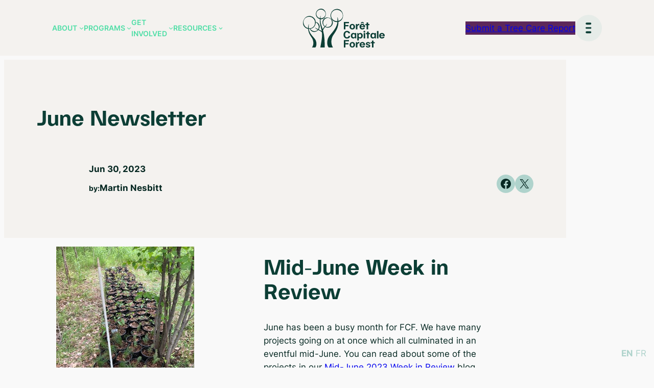

--- FILE ---
content_type: text/html; charset=UTF-8
request_url: https://foretcapitaleforest.ca/june-newsletter/
body_size: 28781
content:
<!DOCTYPE html>
<html lang="en-US">
<head>
	<meta charset="UTF-8" />
	<meta name="viewport" content="width=device-width, initial-scale=1" />
<meta name='robots' content='index, follow, max-image-preview:large, max-snippet:-1, max-video-preview:-1' />

	<!-- This site is optimized with the Yoast SEO plugin v24.5 - https://yoast.com/wordpress/plugins/seo/ -->
	<link rel="canonical" href="https://foretcapitaleforest.ca/june-newsletter/" />
	<meta property="og:locale" content="en_US" />
	<meta property="og:type" content="article" />
	<meta property="og:title" content="June Newsletter - capitalforest" />
	<meta property="og:description" content="Mid-June Week in Review June has been a busy month for FCF. We have many projects going on at once which all culminated in an eventful mid-June. You can read about some of the projects in our Mid-June 2023 Week in Review blog post. Check out our New Blog Series on our Tiny Forest Demonstration [&hellip;]" />
	<meta property="og:url" content="https://foretcapitaleforest.ca/june-newsletter/" />
	<meta property="og:site_name" content="capitalforest" />
	<meta property="article:publisher" content="https://www.facebook.com/foretcapitaleforest" />
	<meta property="article:published_time" content="2023-06-30T16:15:05+00:00" />
	<meta property="article:modified_time" content="2025-12-03T17:24:07+00:00" />
	<meta name="author" content="Martin Nesbitt" />
	<meta name="twitter:card" content="summary_large_image" />
	<meta name="twitter:label1" content="Written by" />
	<meta name="twitter:data1" content="Martin Nesbitt" />
	<meta name="twitter:label2" content="Est. reading time" />
	<meta name="twitter:data2" content="4 minutes" />
	<script type="application/ld+json" class="yoast-schema-graph">{"@context":"https://schema.org","@graph":[{"@type":"Article","@id":"https://foretcapitaleforest.ca/june-newsletter/#article","isPartOf":{"@id":"https://foretcapitaleforest.ca/june-newsletter/"},"author":{"name":"Martin Nesbitt","@id":"https://foretcapitaleforest.ca/#/schema/person/7987f72445658fcdd8b5fa29cb3f4cbc"},"headline":"June Newsletter","datePublished":"2023-06-30T16:15:05+00:00","dateModified":"2025-12-03T17:24:07+00:00","mainEntityOfPage":{"@id":"https://foretcapitaleforest.ca/june-newsletter/"},"wordCount":503,"commentCount":0,"publisher":{"@id":"https://foretcapitaleforest.ca/#organization"},"image":{"@id":"https://foretcapitaleforest.ca/june-newsletter/#primaryimage"},"thumbnailUrl":"https://foretcapitaleforest.ca/wp-content/uploads/2023/06/eoTrees-rotated.jpg","keywords":["Miyawaki","Newsletter","Urban Forests"],"articleSection":["News"],"inLanguage":"en-US","potentialAction":[{"@type":"CommentAction","name":"Comment","target":["https://foretcapitaleforest.ca/june-newsletter/#respond"]}]},{"@type":"WebPage","@id":"https://foretcapitaleforest.ca/june-newsletter/","url":"https://foretcapitaleforest.ca/june-newsletter/","name":"June Newsletter - capitalforest","isPartOf":{"@id":"https://foretcapitaleforest.ca/#website"},"primaryImageOfPage":{"@id":"https://foretcapitaleforest.ca/june-newsletter/#primaryimage"},"image":{"@id":"https://foretcapitaleforest.ca/june-newsletter/#primaryimage"},"thumbnailUrl":"https://foretcapitaleforest.ca/wp-content/uploads/2023/06/eoTrees-rotated.jpg","datePublished":"2023-06-30T16:15:05+00:00","dateModified":"2025-12-03T17:24:07+00:00","breadcrumb":{"@id":"https://foretcapitaleforest.ca/june-newsletter/#breadcrumb"},"inLanguage":"en-US","potentialAction":[{"@type":"ReadAction","target":["https://foretcapitaleforest.ca/june-newsletter/"]}]},{"@type":"ImageObject","inLanguage":"en-US","@id":"https://foretcapitaleforest.ca/june-newsletter/#primaryimage","url":"","contentUrl":""},{"@type":"BreadcrumbList","@id":"https://foretcapitaleforest.ca/june-newsletter/#breadcrumb","itemListElement":[{"@type":"ListItem","position":1,"name":"Home","item":"https://foretcapitaleforest.ca/"},{"@type":"ListItem","position":2,"name":"June Newsletter"}]},{"@type":"WebSite","@id":"https://foretcapitaleforest.ca/#website","url":"https://foretcapitaleforest.ca/","name":"capitalforest","description":"","publisher":{"@id":"https://foretcapitaleforest.ca/#organization"},"potentialAction":[{"@type":"SearchAction","target":{"@type":"EntryPoint","urlTemplate":"https://foretcapitaleforest.ca/?s={search_term_string}"},"query-input":{"@type":"PropertyValueSpecification","valueRequired":true,"valueName":"search_term_string"}}],"inLanguage":"en-US"},{"@type":"Organization","@id":"https://foretcapitaleforest.ca/#organization","name":"foretcapitaleforest","url":"https://foretcapitaleforest.ca/","logo":{"@type":"ImageObject","inLanguage":"en-US","@id":"https://foretcapitaleforest.ca/#/schema/logo/image/","url":"https://foretcapitaleforest.ca/wp-content/uploads/2024/02/fcf_logo_g-1.svg","contentUrl":"https://foretcapitaleforest.ca/wp-content/uploads/2024/02/fcf_logo_g-1.svg","width":180,"height":85,"caption":"foretcapitaleforest"},"image":{"@id":"https://foretcapitaleforest.ca/#/schema/logo/image/"},"sameAs":["https://www.facebook.com/foretcapitaleforest","https://www.linkedin.com/company/99659220/","https://www.instagram.com/foretcapitaleforest/"]},{"@type":"Person","@id":"https://foretcapitaleforest.ca/#/schema/person/7987f72445658fcdd8b5fa29cb3f4cbc","name":"Martin Nesbitt","image":{"@type":"ImageObject","inLanguage":"en-US","@id":"https://foretcapitaleforest.ca/#/schema/person/image/","url":"https://secure.gravatar.com/avatar/e08a98f588dc9a48e5685da8c8af057ced198bb2e689f6efaa3d95321035d02e?s=96&d=mm&r=g","contentUrl":"https://secure.gravatar.com/avatar/e08a98f588dc9a48e5685da8c8af057ced198bb2e689f6efaa3d95321035d02e?s=96&d=mm&r=g","caption":"Martin Nesbitt"},"url":"https://foretcapitaleforest.ca/author/martin-nesbitt/"}]}</script>
	<!-- / Yoast SEO plugin. -->


<title>June Newsletter - capitalforest</title>
<link rel='dns-prefetch' href='//www.googletagmanager.com' />
<link rel="alternate" type="application/rss+xml" title="capitalforest &raquo; Feed" href="https://foretcapitaleforest.ca/feed/" />
<link rel="alternate" type="application/rss+xml" title="capitalforest &raquo; Comments Feed" href="https://foretcapitaleforest.ca/comments/feed/" />
<link rel="alternate" type="application/rss+xml" title="capitalforest &raquo; June Newsletter Comments Feed" href="https://foretcapitaleforest.ca/june-newsletter/feed/" />
<link rel="alternate" title="oEmbed (JSON)" type="application/json+oembed" href="https://foretcapitaleforest.ca/wp-json/oembed/1.0/embed?url=https%3A%2F%2Fforetcapitaleforest.ca%2Fjune-newsletter%2F" />
<link rel="alternate" title="oEmbed (XML)" type="text/xml+oembed" href="https://foretcapitaleforest.ca/wp-json/oembed/1.0/embed?url=https%3A%2F%2Fforetcapitaleforest.ca%2Fjune-newsletter%2F&#038;format=xml" />
<style id='wp-img-auto-sizes-contain-inline-css'>
img:is([sizes=auto i],[sizes^="auto," i]){contain-intrinsic-size:3000px 1500px}
/*# sourceURL=wp-img-auto-sizes-contain-inline-css */
</style>
<style id='wp-block-navigation-link-inline-css'>
.wp-block-navigation .wp-block-navigation-item__label{overflow-wrap:break-word}.wp-block-navigation .wp-block-navigation-item__description{display:none}.link-ui-tools{outline:1px solid #f0f0f0;padding:8px}.link-ui-block-inserter{padding-top:8px}.link-ui-block-inserter__back{margin-left:8px;text-transform:uppercase}

				.is-style-arrow-link .wp-block-navigation-item__label:after {
					content: "\2197";
					padding-inline-start: 0.25rem;
					vertical-align: middle;
					text-decoration: none;
					display: inline-block;
				}
/*# sourceURL=wp-block-navigation-link-inline-css */
</style>
<style id='block-visibility-screen-size-styles-inline-css'>
/* Large screens (desktops, 992px and up) */
@media ( min-width: 992px ) {
	.block-visibility-hide-large-screen {
		display: none !important;
	}
}

/* Medium screens (tablets, between 768px and 992px) */
@media ( min-width: 768px ) and ( max-width: 991.98px ) {
	.block-visibility-hide-medium-screen {
		display: none !important;
	}
}

/* Small screens (mobile devices, less than 768px) */
@media ( max-width: 767.98px ) {
	.block-visibility-hide-small-screen {
		display: none !important;
	}
}
/*# sourceURL=block-visibility-screen-size-styles-inline-css */
</style>
<link rel='stylesheet' id='wp-block-navigation-css' href='https://foretcapitaleforest.ca/wp-includes/blocks/navigation/style.min.css?ver=6.9' media='all' />
<style id='wp-block-site-logo-inline-css'>
.wp-block-site-logo{box-sizing:border-box;line-height:0}.wp-block-site-logo a{display:inline-block;line-height:0}.wp-block-site-logo.is-default-size img{height:auto;width:120px}.wp-block-site-logo img{height:auto;max-width:100%}.wp-block-site-logo a,.wp-block-site-logo img{border-radius:inherit}.wp-block-site-logo.aligncenter{margin-left:auto;margin-right:auto;text-align:center}:root :where(.wp-block-site-logo.is-style-rounded){border-radius:9999px}
/*# sourceURL=https://foretcapitaleforest.ca/wp-includes/blocks/site-logo/style.min.css */
</style>
<style id='wp-block-button-inline-css'>
.wp-block-button__link{align-content:center;box-sizing:border-box;cursor:pointer;display:inline-block;height:100%;text-align:center;word-break:break-word}.wp-block-button__link.aligncenter{text-align:center}.wp-block-button__link.alignright{text-align:right}:where(.wp-block-button__link){border-radius:9999px;box-shadow:none;padding:calc(.667em + 2px) calc(1.333em + 2px);text-decoration:none}.wp-block-button[style*=text-decoration] .wp-block-button__link{text-decoration:inherit}.wp-block-buttons>.wp-block-button.has-custom-width{max-width:none}.wp-block-buttons>.wp-block-button.has-custom-width .wp-block-button__link{width:100%}.wp-block-buttons>.wp-block-button.has-custom-font-size .wp-block-button__link{font-size:inherit}.wp-block-buttons>.wp-block-button.wp-block-button__width-25{width:calc(25% - var(--wp--style--block-gap, .5em)*.75)}.wp-block-buttons>.wp-block-button.wp-block-button__width-50{width:calc(50% - var(--wp--style--block-gap, .5em)*.5)}.wp-block-buttons>.wp-block-button.wp-block-button__width-75{width:calc(75% - var(--wp--style--block-gap, .5em)*.25)}.wp-block-buttons>.wp-block-button.wp-block-button__width-100{flex-basis:100%;width:100%}.wp-block-buttons.is-vertical>.wp-block-button.wp-block-button__width-25{width:25%}.wp-block-buttons.is-vertical>.wp-block-button.wp-block-button__width-50{width:50%}.wp-block-buttons.is-vertical>.wp-block-button.wp-block-button__width-75{width:75%}.wp-block-button.is-style-squared,.wp-block-button__link.wp-block-button.is-style-squared{border-radius:0}.wp-block-button.no-border-radius,.wp-block-button__link.no-border-radius{border-radius:0!important}:root :where(.wp-block-button .wp-block-button__link.is-style-outline),:root :where(.wp-block-button.is-style-outline>.wp-block-button__link){border:2px solid;padding:.667em 1.333em}:root :where(.wp-block-button .wp-block-button__link.is-style-outline:not(.has-text-color)),:root :where(.wp-block-button.is-style-outline>.wp-block-button__link:not(.has-text-color)){color:currentColor}:root :where(.wp-block-button .wp-block-button__link.is-style-outline:not(.has-background)),:root :where(.wp-block-button.is-style-outline>.wp-block-button__link:not(.has-background)){background-color:initial;background-image:none}
/*# sourceURL=https://foretcapitaleforest.ca/wp-includes/blocks/button/style.min.css */
</style>
<style id='foretcapitaleforest-button-style-outline-inline-css'>
.wp-block-button.is-style-outline
	> .wp-block-button__link:not(.has-text-color, .has-background):hover {
	background-color: var(--wp--preset--color--dark-green, var(--wp--preset--color--contrast, transparent));
	color: var(--wp--preset--color--base);
	border-color: var(--wp--preset--color--dark-green, var(--wp--preset--color--contrast, currentColor));
}

/*# sourceURL=https://foretcapitaleforest.ca/wp-content/themes/foretcapitaleforest/assets/css/button-outline.css */
</style>
<style id='wp-block-buttons-inline-css'>
.wp-block-buttons{box-sizing:border-box}.wp-block-buttons.is-vertical{flex-direction:column}.wp-block-buttons.is-vertical>.wp-block-button:last-child{margin-bottom:0}.wp-block-buttons>.wp-block-button{display:inline-block;margin:0}.wp-block-buttons.is-content-justification-left{justify-content:flex-start}.wp-block-buttons.is-content-justification-left.is-vertical{align-items:flex-start}.wp-block-buttons.is-content-justification-center{justify-content:center}.wp-block-buttons.is-content-justification-center.is-vertical{align-items:center}.wp-block-buttons.is-content-justification-right{justify-content:flex-end}.wp-block-buttons.is-content-justification-right.is-vertical{align-items:flex-end}.wp-block-buttons.is-content-justification-space-between{justify-content:space-between}.wp-block-buttons.aligncenter{text-align:center}.wp-block-buttons:not(.is-content-justification-space-between,.is-content-justification-right,.is-content-justification-left,.is-content-justification-center) .wp-block-button.aligncenter{margin-left:auto;margin-right:auto;width:100%}.wp-block-buttons[style*=text-decoration] .wp-block-button,.wp-block-buttons[style*=text-decoration] .wp-block-button__link{text-decoration:inherit}.wp-block-buttons.has-custom-font-size .wp-block-button__link{font-size:inherit}.wp-block-buttons .wp-block-button__link{width:100%}.wp-block-button.aligncenter{text-align:center}
/*# sourceURL=https://foretcapitaleforest.ca/wp-includes/blocks/buttons/style.min.css */
</style>
<link rel='stylesheet' id='wp-block-social-links-css' href='https://foretcapitaleforest.ca/wp-includes/blocks/social-links/style.min.css?ver=6.9' media='all' />
<style id='wp-block-group-inline-css'>
.wp-block-group{box-sizing:border-box}:where(.wp-block-group.wp-block-group-is-layout-constrained){position:relative}
/*# sourceURL=https://foretcapitaleforest.ca/wp-includes/blocks/group/style.min.css */
</style>
<style id='wp-block-post-title-inline-css'>
.wp-block-post-title{box-sizing:border-box;word-break:break-word}.wp-block-post-title :where(a){display:inline-block;font-family:inherit;font-size:inherit;font-style:inherit;font-weight:inherit;letter-spacing:inherit;line-height:inherit;text-decoration:inherit}
/*# sourceURL=https://foretcapitaleforest.ca/wp-includes/blocks/post-title/style.min.css */
</style>
<style id='wp-block-spacer-inline-css'>
.wp-block-spacer{clear:both}
/*# sourceURL=https://foretcapitaleforest.ca/wp-includes/blocks/spacer/style.min.css */
</style>
<style id='wp-block-post-date-inline-css'>
.wp-block-post-date{box-sizing:border-box}
/*# sourceURL=https://foretcapitaleforest.ca/wp-includes/blocks/post-date/style.min.css */
</style>
<style id='wp-block-paragraph-inline-css'>
.is-small-text{font-size:.875em}.is-regular-text{font-size:1em}.is-large-text{font-size:2.25em}.is-larger-text{font-size:3em}.has-drop-cap:not(:focus):first-letter{float:left;font-size:8.4em;font-style:normal;font-weight:100;line-height:.68;margin:.05em .1em 0 0;text-transform:uppercase}body.rtl .has-drop-cap:not(:focus):first-letter{float:none;margin-left:.1em}p.has-drop-cap.has-background{overflow:hidden}:root :where(p.has-background){padding:1.25em 2.375em}:where(p.has-text-color:not(.has-link-color)) a{color:inherit}p.has-text-align-left[style*="writing-mode:vertical-lr"],p.has-text-align-right[style*="writing-mode:vertical-rl"]{rotate:180deg}
/*# sourceURL=https://foretcapitaleforest.ca/wp-includes/blocks/paragraph/style.min.css */
</style>
<style id='wp-block-post-author-name-inline-css'>
.wp-block-post-author-name{box-sizing:border-box}
/*# sourceURL=https://foretcapitaleforest.ca/wp-includes/blocks/post-author-name/style.min.css */
</style>
<style id='outermost-social-sharing-style-inline-css'>
.wp-block-outermost-social-sharing{align-items:flex-start;background:none;box-sizing:border-box;margin-left:0;padding-left:0;padding-right:0;text-indent:0}.wp-block-outermost-social-sharing .outermost-social-sharing-link a,.wp-block-outermost-social-sharing .outermost-social-sharing-link a:hover{border-bottom:0;box-shadow:none;text-decoration:none}.wp-block-outermost-social-sharing .outermost-social-sharing-link a{padding:.25em}.wp-block-outermost-social-sharing .outermost-social-sharing-link svg{height:1em;width:1em}.wp-block-outermost-social-sharing .outermost-social-sharing-link span:not(.screen-reader-text){font-size:.65em;margin-left:.5em;margin-right:.5em}.wp-block-outermost-social-sharing.has-small-icon-size{font-size:16px}.wp-block-outermost-social-sharing,.wp-block-outermost-social-sharing.has-normal-icon-size{font-size:24px}.wp-block-outermost-social-sharing.has-large-icon-size{font-size:36px}.wp-block-outermost-social-sharing.has-huge-icon-size{font-size:48px}.wp-block-outermost-social-sharing.aligncenter{display:flex;justify-content:center}.wp-block-outermost-social-sharing.alignright{justify-content:flex-end}.wp-block-outermost-social-sharing-link{border-radius:9999px;display:block;height:auto;transition:transform .1s ease}.wp-block-outermost-social-sharing-link a{align-items:center;display:flex;line-height:0;transition:transform .1s ease}.wp-block-outermost-social-sharing-link:hover{transform:scale(1.1)}.wp-block-outermost-social-sharing .wp-block-outermost-social-sharing-link .wp-block-outermost-social-sharing-link-anchor,.wp-block-outermost-social-sharing .wp-block-outermost-social-sharing-link .wp-block-outermost-social-sharing-link-anchor svg,.wp-block-outermost-social-sharing .wp-block-outermost-social-sharing-link .wp-block-outermost-social-sharing-link-anchor:active,.wp-block-outermost-social-sharing .wp-block-outermost-social-sharing-link .wp-block-outermost-social-sharing-link-anchor:hover,.wp-block-outermost-social-sharing .wp-block-outermost-social-sharing-link .wp-block-outermost-social-sharing-link-anchor:visited{color:currentColor;fill:currentColor}.wp-block-outermost-social-sharing:not(.is-style-logos-only) .outermost-social-sharing-link{background-color:#f0f0f0;color:#444}.wp-block-outermost-social-sharing:not(.is-style-logos-only) .outermost-social-sharing-link-bluesky{background-color:#1083fe;color:#fff}.wp-block-outermost-social-sharing:not(.is-style-logos-only) .outermost-social-sharing-link-facebook{background-color:#1877f2;color:#fff}.wp-block-outermost-social-sharing:not(.is-style-logos-only) .outermost-social-sharing-link-flipboard{background-color:#e12828;color:#fff}.wp-block-outermost-social-sharing:not(.is-style-logos-only) .outermost-social-sharing-link-line{background-color:#06c755;color:#fff}.wp-block-outermost-social-sharing:not(.is-style-logos-only) .outermost-social-sharing-link-linkedin{background-color:#0a66c2;color:#fff}.wp-block-outermost-social-sharing:not(.is-style-logos-only) .outermost-social-sharing-link-pinterest{background-color:#bd081c;color:#fff}.wp-block-outermost-social-sharing:not(.is-style-logos-only) .outermost-social-sharing-link-pocket{background-color:#ef4056;color:#fff}.wp-block-outermost-social-sharing:not(.is-style-logos-only) .outermost-social-sharing-link-reddit{background-color:#ff4500;color:#fff}.wp-block-outermost-social-sharing:not(.is-style-logos-only) .outermost-social-sharing-link-skype{background-color:#0078ca;color:#fff}.wp-block-outermost-social-sharing:not(.is-style-logos-only) .outermost-social-sharing-link-telegram{background-color:#229ed9;color:#fff}.wp-block-outermost-social-sharing:not(.is-style-logos-only) .outermost-social-sharing-link-threads{background-color:#000;color:#fff}.wp-block-outermost-social-sharing:not(.is-style-logos-only) .outermost-social-sharing-link-tumblr{background-color:#011935;color:#fff}.wp-block-outermost-social-sharing:not(.is-style-logos-only) .outermost-social-sharing-link-viber{background-color:#665ca7;color:#fff}.wp-block-outermost-social-sharing:not(.is-style-logos-only) .outermost-social-sharing-link-whatsapp{background-color:#25d366;color:#fff}.wp-block-outermost-social-sharing:not(.is-style-logos-only) .outermost-social-sharing-link-x{background-color:#000;color:#fff}.wp-block-outermost-social-sharing.is-style-logos-only .outermost-social-sharing-link{background:none}.wp-block-outermost-social-sharing.is-style-logos-only .outermost-social-sharing-link a{padding:0}.wp-block-outermost-social-sharing.is-style-logos-only .outermost-social-sharing-link svg{height:1.25em;width:1.25em}.wp-block-outermost-social-sharing.is-style-logos-only .outermost-social-sharing-link{color:#444}.wp-block-outermost-social-sharing.is-style-logos-only .outermost-social-sharing-link-bluesky{color:#1083fe}.wp-block-outermost-social-sharing.is-style-logos-only .outermost-social-sharing-link-facebook{color:#1877f2}.wp-block-outermost-social-sharing.is-style-logos-only .outermost-social-sharing-link-flipboard{color:#e12828}.wp-block-outermost-social-sharing.is-style-logos-only .outermost-social-sharing-link-line{color:#06c755}.wp-block-outermost-social-sharing.is-style-logos-only .outermost-social-sharing-link-linkedin{color:#0a66c2}.wp-block-outermost-social-sharing.is-style-logos-only .outermost-social-sharing-link-pinterest{color:#bd081c}.wp-block-outermost-social-sharing.is-style-logos-only .outermost-social-sharing-link-pocket{color:#ef4056}.wp-block-outermost-social-sharing.is-style-logos-only .outermost-social-sharing-link-reddit{color:#ff4500}.wp-block-outermost-social-sharing.is-style-logos-only .outermost-social-sharing-link-skype{color:#0078ca}.wp-block-outermost-social-sharing.is-style-logos-only .outermost-social-sharing-link-telegram{color:#229ed9}.wp-block-outermost-social-sharing.is-style-logos-only .outermost-social-sharing-link-threads{color:#000}.wp-block-outermost-social-sharing.is-style-logos-only .outermost-social-sharing-link-tumblr{color:#011935}.wp-block-outermost-social-sharing.is-style-logos-only .outermost-social-sharing-link-twitter{color:#1da1f2}.wp-block-outermost-social-sharing.is-style-logos-only .outermost-social-sharing-link-viber{color:#665ca7}.wp-block-outermost-social-sharing.is-style-logos-only .outermost-social-sharing-link-whatsapp{color:#25d366}.wp-block-outermost-social-sharing.is-style-logos-only .outermost-social-sharing-link-x{color:#000}.wp-block-outermost-social-sharing.is-style-pill-shape .outermost-social-sharing-link{width:auto}.wp-block-outermost-social-sharing.is-style-pill-shape .outermost-social-sharing-link a{padding-left:.6666666667em;padding-right:.6666666667em}.wp-block-post-template.is-flex-container .wp-block-outermost-social-sharing li{width:auto}

/*# sourceURL=https://foretcapitaleforest.ca/wp-content/plugins/social-sharing-block/build/social-sharing/style-index.css */
</style>
<style id='wp-block-image-inline-css'>
.wp-block-image>a,.wp-block-image>figure>a{display:inline-block}.wp-block-image img{box-sizing:border-box;height:auto;max-width:100%;vertical-align:bottom}@media not (prefers-reduced-motion){.wp-block-image img.hide{visibility:hidden}.wp-block-image img.show{animation:show-content-image .4s}}.wp-block-image[style*=border-radius] img,.wp-block-image[style*=border-radius]>a{border-radius:inherit}.wp-block-image.has-custom-border img{box-sizing:border-box}.wp-block-image.aligncenter{text-align:center}.wp-block-image.alignfull>a,.wp-block-image.alignwide>a{width:100%}.wp-block-image.alignfull img,.wp-block-image.alignwide img{height:auto;width:100%}.wp-block-image .aligncenter,.wp-block-image .alignleft,.wp-block-image .alignright,.wp-block-image.aligncenter,.wp-block-image.alignleft,.wp-block-image.alignright{display:table}.wp-block-image .aligncenter>figcaption,.wp-block-image .alignleft>figcaption,.wp-block-image .alignright>figcaption,.wp-block-image.aligncenter>figcaption,.wp-block-image.alignleft>figcaption,.wp-block-image.alignright>figcaption{caption-side:bottom;display:table-caption}.wp-block-image .alignleft{float:left;margin:.5em 1em .5em 0}.wp-block-image .alignright{float:right;margin:.5em 0 .5em 1em}.wp-block-image .aligncenter{margin-left:auto;margin-right:auto}.wp-block-image :where(figcaption){margin-bottom:1em;margin-top:.5em}.wp-block-image.is-style-circle-mask img{border-radius:9999px}@supports ((-webkit-mask-image:none) or (mask-image:none)) or (-webkit-mask-image:none){.wp-block-image.is-style-circle-mask img{border-radius:0;-webkit-mask-image:url('data:image/svg+xml;utf8,<svg viewBox="0 0 100 100" xmlns="http://www.w3.org/2000/svg"><circle cx="50" cy="50" r="50"/></svg>');mask-image:url('data:image/svg+xml;utf8,<svg viewBox="0 0 100 100" xmlns="http://www.w3.org/2000/svg"><circle cx="50" cy="50" r="50"/></svg>');mask-mode:alpha;-webkit-mask-position:center;mask-position:center;-webkit-mask-repeat:no-repeat;mask-repeat:no-repeat;-webkit-mask-size:contain;mask-size:contain}}:root :where(.wp-block-image.is-style-rounded img,.wp-block-image .is-style-rounded img){border-radius:9999px}.wp-block-image figure{margin:0}.wp-lightbox-container{display:flex;flex-direction:column;position:relative}.wp-lightbox-container img{cursor:zoom-in}.wp-lightbox-container img:hover+button{opacity:1}.wp-lightbox-container button{align-items:center;backdrop-filter:blur(16px) saturate(180%);background-color:#5a5a5a40;border:none;border-radius:4px;cursor:zoom-in;display:flex;height:20px;justify-content:center;opacity:0;padding:0;position:absolute;right:16px;text-align:center;top:16px;width:20px;z-index:100}@media not (prefers-reduced-motion){.wp-lightbox-container button{transition:opacity .2s ease}}.wp-lightbox-container button:focus-visible{outline:3px auto #5a5a5a40;outline:3px auto -webkit-focus-ring-color;outline-offset:3px}.wp-lightbox-container button:hover{cursor:pointer;opacity:1}.wp-lightbox-container button:focus{opacity:1}.wp-lightbox-container button:focus,.wp-lightbox-container button:hover,.wp-lightbox-container button:not(:hover):not(:active):not(.has-background){background-color:#5a5a5a40;border:none}.wp-lightbox-overlay{box-sizing:border-box;cursor:zoom-out;height:100vh;left:0;overflow:hidden;position:fixed;top:0;visibility:hidden;width:100%;z-index:100000}.wp-lightbox-overlay .close-button{align-items:center;cursor:pointer;display:flex;justify-content:center;min-height:40px;min-width:40px;padding:0;position:absolute;right:calc(env(safe-area-inset-right) + 16px);top:calc(env(safe-area-inset-top) + 16px);z-index:5000000}.wp-lightbox-overlay .close-button:focus,.wp-lightbox-overlay .close-button:hover,.wp-lightbox-overlay .close-button:not(:hover):not(:active):not(.has-background){background:none;border:none}.wp-lightbox-overlay .lightbox-image-container{height:var(--wp--lightbox-container-height);left:50%;overflow:hidden;position:absolute;top:50%;transform:translate(-50%,-50%);transform-origin:top left;width:var(--wp--lightbox-container-width);z-index:9999999999}.wp-lightbox-overlay .wp-block-image{align-items:center;box-sizing:border-box;display:flex;height:100%;justify-content:center;margin:0;position:relative;transform-origin:0 0;width:100%;z-index:3000000}.wp-lightbox-overlay .wp-block-image img{height:var(--wp--lightbox-image-height);min-height:var(--wp--lightbox-image-height);min-width:var(--wp--lightbox-image-width);width:var(--wp--lightbox-image-width)}.wp-lightbox-overlay .wp-block-image figcaption{display:none}.wp-lightbox-overlay button{background:none;border:none}.wp-lightbox-overlay .scrim{background-color:#fff;height:100%;opacity:.9;position:absolute;width:100%;z-index:2000000}.wp-lightbox-overlay.active{visibility:visible}@media not (prefers-reduced-motion){.wp-lightbox-overlay.active{animation:turn-on-visibility .25s both}.wp-lightbox-overlay.active img{animation:turn-on-visibility .35s both}.wp-lightbox-overlay.show-closing-animation:not(.active){animation:turn-off-visibility .35s both}.wp-lightbox-overlay.show-closing-animation:not(.active) img{animation:turn-off-visibility .25s both}.wp-lightbox-overlay.zoom.active{animation:none;opacity:1;visibility:visible}.wp-lightbox-overlay.zoom.active .lightbox-image-container{animation:lightbox-zoom-in .4s}.wp-lightbox-overlay.zoom.active .lightbox-image-container img{animation:none}.wp-lightbox-overlay.zoom.active .scrim{animation:turn-on-visibility .4s forwards}.wp-lightbox-overlay.zoom.show-closing-animation:not(.active){animation:none}.wp-lightbox-overlay.zoom.show-closing-animation:not(.active) .lightbox-image-container{animation:lightbox-zoom-out .4s}.wp-lightbox-overlay.zoom.show-closing-animation:not(.active) .lightbox-image-container img{animation:none}.wp-lightbox-overlay.zoom.show-closing-animation:not(.active) .scrim{animation:turn-off-visibility .4s forwards}}@keyframes show-content-image{0%{visibility:hidden}99%{visibility:hidden}to{visibility:visible}}@keyframes turn-on-visibility{0%{opacity:0}to{opacity:1}}@keyframes turn-off-visibility{0%{opacity:1;visibility:visible}99%{opacity:0;visibility:visible}to{opacity:0;visibility:hidden}}@keyframes lightbox-zoom-in{0%{transform:translate(calc((-100vw + var(--wp--lightbox-scrollbar-width))/2 + var(--wp--lightbox-initial-left-position)),calc(-50vh + var(--wp--lightbox-initial-top-position))) scale(var(--wp--lightbox-scale))}to{transform:translate(-50%,-50%) scale(1)}}@keyframes lightbox-zoom-out{0%{transform:translate(-50%,-50%) scale(1);visibility:visible}99%{visibility:visible}to{transform:translate(calc((-100vw + var(--wp--lightbox-scrollbar-width))/2 + var(--wp--lightbox-initial-left-position)),calc(-50vh + var(--wp--lightbox-initial-top-position))) scale(var(--wp--lightbox-scale));visibility:hidden}}
/*# sourceURL=https://foretcapitaleforest.ca/wp-includes/blocks/image/style.min.css */
</style>
<style id='wp-block-heading-inline-css'>
h1:where(.wp-block-heading).has-background,h2:where(.wp-block-heading).has-background,h3:where(.wp-block-heading).has-background,h4:where(.wp-block-heading).has-background,h5:where(.wp-block-heading).has-background,h6:where(.wp-block-heading).has-background{padding:1.25em 2.375em}h1.has-text-align-left[style*=writing-mode]:where([style*=vertical-lr]),h1.has-text-align-right[style*=writing-mode]:where([style*=vertical-rl]),h2.has-text-align-left[style*=writing-mode]:where([style*=vertical-lr]),h2.has-text-align-right[style*=writing-mode]:where([style*=vertical-rl]),h3.has-text-align-left[style*=writing-mode]:where([style*=vertical-lr]),h3.has-text-align-right[style*=writing-mode]:where([style*=vertical-rl]),h4.has-text-align-left[style*=writing-mode]:where([style*=vertical-lr]),h4.has-text-align-right[style*=writing-mode]:where([style*=vertical-rl]),h5.has-text-align-left[style*=writing-mode]:where([style*=vertical-lr]),h5.has-text-align-right[style*=writing-mode]:where([style*=vertical-rl]),h6.has-text-align-left[style*=writing-mode]:where([style*=vertical-lr]),h6.has-text-align-right[style*=writing-mode]:where([style*=vertical-rl]){rotate:180deg}

				.is-style-asterisk:before {
					content: '';
					width: 2rem;
					height: 3rem;
					background: var(--wp--preset--color--dark-green, currentColor);
					clip-path: path('M7.406 29.564a9.6 9.6 0 0 1-5.864-8.848v-8.175H0V6.927l.216-.237A7.4 7.4 0 0 1 2.7 5.134a16.336 16.336 0 0 1 3.315-.98 26.224 26.224 0 0 1 4.558-.434L12.144 0l1.528.644-1.307 3.1a26.008 26.008 0 0 1 3.721.41 17.359 17.359 0 0 1 3.382.977 8.084 8.084 0 0 1 2.582 1.534l.239.24v5.635h-1.541v8.176a9.608 9.608 0 0 1-13.342 8.848ZM3.2 20.716a7.945 7.945 0 1 0 15.89 0v-8.175H3.2ZM1.658 7.619v3.262h18.973V7.637a8.394 8.394 0 0 0-1.843-.995 15.882 15.882 0 0 0-3.05-.868 25.06 25.06 0 0 0-4.061-.393l-.477-.006h-.16C5.031 5.374 2.4 7.027 1.658 7.619Z');
					display: block;
				}

				/* Hide the asterisk if the heading has no content, to avoid using empty headings to display the asterisk only, which is an A11Y issue */
				.is-style-asterisk:empty:before {
					content: none;
				}

				.is-style-asterisk:-moz-only-whitespace:before {
					content: none;
				}

				.is-style-asterisk.has-text-align-center:before {
					margin: 0 auto;
				}

				.is-style-asterisk.has-text-align-right:before {
					margin-left: auto;
				}

				.rtl .is-style-asterisk.has-text-align-left:before {
					margin-right: auto;
				}
/*# sourceURL=wp-block-heading-inline-css */
</style>
<style id='wp-block-columns-inline-css'>
.wp-block-columns{box-sizing:border-box;display:flex;flex-wrap:wrap!important}@media (min-width:782px){.wp-block-columns{flex-wrap:nowrap!important}}.wp-block-columns{align-items:normal!important}.wp-block-columns.are-vertically-aligned-top{align-items:flex-start}.wp-block-columns.are-vertically-aligned-center{align-items:center}.wp-block-columns.are-vertically-aligned-bottom{align-items:flex-end}@media (max-width:781px){.wp-block-columns:not(.is-not-stacked-on-mobile)>.wp-block-column{flex-basis:100%!important}}@media (min-width:782px){.wp-block-columns:not(.is-not-stacked-on-mobile)>.wp-block-column{flex-basis:0;flex-grow:1}.wp-block-columns:not(.is-not-stacked-on-mobile)>.wp-block-column[style*=flex-basis]{flex-grow:0}}.wp-block-columns.is-not-stacked-on-mobile{flex-wrap:nowrap!important}.wp-block-columns.is-not-stacked-on-mobile>.wp-block-column{flex-basis:0;flex-grow:1}.wp-block-columns.is-not-stacked-on-mobile>.wp-block-column[style*=flex-basis]{flex-grow:0}:where(.wp-block-columns){margin-bottom:1.75em}:where(.wp-block-columns.has-background){padding:1.25em 2.375em}.wp-block-column{flex-grow:1;min-width:0;overflow-wrap:break-word;word-break:break-word}.wp-block-column.is-vertically-aligned-top{align-self:flex-start}.wp-block-column.is-vertically-aligned-center{align-self:center}.wp-block-column.is-vertically-aligned-bottom{align-self:flex-end}.wp-block-column.is-vertically-aligned-stretch{align-self:stretch}.wp-block-column.is-vertically-aligned-bottom,.wp-block-column.is-vertically-aligned-center,.wp-block-column.is-vertically-aligned-top{width:100%}
/*# sourceURL=https://foretcapitaleforest.ca/wp-includes/blocks/columns/style.min.css */
</style>
<style id='wp-block-post-content-inline-css'>
.wp-block-post-content{display:flow-root}
/*# sourceURL=https://foretcapitaleforest.ca/wp-includes/blocks/post-content/style.min.css */
</style>
<style id='wp-block-post-featured-image-inline-css'>
.wp-block-post-featured-image{margin-left:0;margin-right:0}.wp-block-post-featured-image a{display:block;height:100%}.wp-block-post-featured-image :where(img){box-sizing:border-box;height:auto;max-width:100%;vertical-align:bottom;width:100%}.wp-block-post-featured-image.alignfull img,.wp-block-post-featured-image.alignwide img{width:100%}.wp-block-post-featured-image .wp-block-post-featured-image__overlay.has-background-dim{background-color:#000;inset:0;position:absolute}.wp-block-post-featured-image{position:relative}.wp-block-post-featured-image .wp-block-post-featured-image__overlay.has-background-gradient{background-color:initial}.wp-block-post-featured-image .wp-block-post-featured-image__overlay.has-background-dim-0{opacity:0}.wp-block-post-featured-image .wp-block-post-featured-image__overlay.has-background-dim-10{opacity:.1}.wp-block-post-featured-image .wp-block-post-featured-image__overlay.has-background-dim-20{opacity:.2}.wp-block-post-featured-image .wp-block-post-featured-image__overlay.has-background-dim-30{opacity:.3}.wp-block-post-featured-image .wp-block-post-featured-image__overlay.has-background-dim-40{opacity:.4}.wp-block-post-featured-image .wp-block-post-featured-image__overlay.has-background-dim-50{opacity:.5}.wp-block-post-featured-image .wp-block-post-featured-image__overlay.has-background-dim-60{opacity:.6}.wp-block-post-featured-image .wp-block-post-featured-image__overlay.has-background-dim-70{opacity:.7}.wp-block-post-featured-image .wp-block-post-featured-image__overlay.has-background-dim-80{opacity:.8}.wp-block-post-featured-image .wp-block-post-featured-image__overlay.has-background-dim-90{opacity:.9}.wp-block-post-featured-image .wp-block-post-featured-image__overlay.has-background-dim-100{opacity:1}.wp-block-post-featured-image:where(.alignleft,.alignright){width:100%}
/*# sourceURL=https://foretcapitaleforest.ca/wp-includes/blocks/post-featured-image/style.min.css */
</style>
<style id='wp-block-post-terms-inline-css'>
.wp-block-post-terms{box-sizing:border-box}.wp-block-post-terms .wp-block-post-terms__separator{white-space:pre-wrap}

				.is-style-pill a,
				.is-style-pill span:not([class], [data-rich-text-placeholder]) {
					display: inline-block;
					background-color: var(--wp--preset--color--wheat);
					padding: 0.2rem 0.875rem;
					border-radius: var(--wp--preset--spacing--10);
					font-family: var(--wp--preset--font-family--rondoy-bold);
				}

				.is-style-pill a:hover {
					background-color: var(--wp--preset--color--isabelline);
					text-decoration: none !important;
				}
/*# sourceURL=wp-block-post-terms-inline-css */
</style>
<style id='wp-block-post-template-inline-css'>
.wp-block-post-template{box-sizing:border-box;list-style:none;margin-bottom:0;margin-top:0;max-width:100%;padding:0}.wp-block-post-template.is-flex-container{display:flex;flex-direction:row;flex-wrap:wrap;gap:1.25em}.wp-block-post-template.is-flex-container>li{margin:0;width:100%}@media (min-width:600px){.wp-block-post-template.is-flex-container.is-flex-container.columns-2>li{width:calc(50% - .625em)}.wp-block-post-template.is-flex-container.is-flex-container.columns-3>li{width:calc(33.33333% - .83333em)}.wp-block-post-template.is-flex-container.is-flex-container.columns-4>li{width:calc(25% - .9375em)}.wp-block-post-template.is-flex-container.is-flex-container.columns-5>li{width:calc(20% - 1em)}.wp-block-post-template.is-flex-container.is-flex-container.columns-6>li{width:calc(16.66667% - 1.04167em)}}@media (max-width:600px){.wp-block-post-template-is-layout-grid.wp-block-post-template-is-layout-grid.wp-block-post-template-is-layout-grid.wp-block-post-template-is-layout-grid{grid-template-columns:1fr}}.wp-block-post-template-is-layout-constrained>li>.alignright,.wp-block-post-template-is-layout-flow>li>.alignright{float:right;margin-inline-end:0;margin-inline-start:2em}.wp-block-post-template-is-layout-constrained>li>.alignleft,.wp-block-post-template-is-layout-flow>li>.alignleft{float:left;margin-inline-end:2em;margin-inline-start:0}.wp-block-post-template-is-layout-constrained>li>.aligncenter,.wp-block-post-template-is-layout-flow>li>.aligncenter{margin-inline-end:auto;margin-inline-start:auto}
/*# sourceURL=https://foretcapitaleforest.ca/wp-includes/blocks/post-template/style.min.css */
</style>
<style id='safe-svg-svg-icon-style-inline-css'>
.safe-svg-cover{text-align:center}.safe-svg-cover .safe-svg-inside{display:inline-block;max-width:100%}.safe-svg-cover svg{height:100%;max-height:100%;max-width:100%;width:100%}

/*# sourceURL=https://foretcapitaleforest.ca/wp-content/plugins/safe-svg/dist/safe-svg-block-frontend.css */
</style>
<style id='wp-emoji-styles-inline-css'>

	img.wp-smiley, img.emoji {
		display: inline !important;
		border: none !important;
		box-shadow: none !important;
		height: 1em !important;
		width: 1em !important;
		margin: 0 0.07em !important;
		vertical-align: -0.1em !important;
		background: none !important;
		padding: 0 !important;
	}
/*# sourceURL=wp-emoji-styles-inline-css */
</style>
<style id='wp-block-library-inline-css'>
:root{--wp-block-synced-color:#7a00df;--wp-block-synced-color--rgb:122,0,223;--wp-bound-block-color:var(--wp-block-synced-color);--wp-editor-canvas-background:#ddd;--wp-admin-theme-color:#007cba;--wp-admin-theme-color--rgb:0,124,186;--wp-admin-theme-color-darker-10:#006ba1;--wp-admin-theme-color-darker-10--rgb:0,107,160.5;--wp-admin-theme-color-darker-20:#005a87;--wp-admin-theme-color-darker-20--rgb:0,90,135;--wp-admin-border-width-focus:2px}@media (min-resolution:192dpi){:root{--wp-admin-border-width-focus:1.5px}}.wp-element-button{cursor:pointer}:root .has-very-light-gray-background-color{background-color:#eee}:root .has-very-dark-gray-background-color{background-color:#313131}:root .has-very-light-gray-color{color:#eee}:root .has-very-dark-gray-color{color:#313131}:root .has-vivid-green-cyan-to-vivid-cyan-blue-gradient-background{background:linear-gradient(135deg,#00d084,#0693e3)}:root .has-purple-crush-gradient-background{background:linear-gradient(135deg,#34e2e4,#4721fb 50%,#ab1dfe)}:root .has-hazy-dawn-gradient-background{background:linear-gradient(135deg,#faaca8,#dad0ec)}:root .has-subdued-olive-gradient-background{background:linear-gradient(135deg,#fafae1,#67a671)}:root .has-atomic-cream-gradient-background{background:linear-gradient(135deg,#fdd79a,#004a59)}:root .has-nightshade-gradient-background{background:linear-gradient(135deg,#330968,#31cdcf)}:root .has-midnight-gradient-background{background:linear-gradient(135deg,#020381,#2874fc)}:root{--wp--preset--font-size--normal:16px;--wp--preset--font-size--huge:42px}.has-regular-font-size{font-size:1em}.has-larger-font-size{font-size:2.625em}.has-normal-font-size{font-size:var(--wp--preset--font-size--normal)}.has-huge-font-size{font-size:var(--wp--preset--font-size--huge)}.has-text-align-center{text-align:center}.has-text-align-left{text-align:left}.has-text-align-right{text-align:right}.has-fit-text{white-space:nowrap!important}#end-resizable-editor-section{display:none}.aligncenter{clear:both}.items-justified-left{justify-content:flex-start}.items-justified-center{justify-content:center}.items-justified-right{justify-content:flex-end}.items-justified-space-between{justify-content:space-between}.screen-reader-text{border:0;clip-path:inset(50%);height:1px;margin:-1px;overflow:hidden;padding:0;position:absolute;width:1px;word-wrap:normal!important}.screen-reader-text:focus{background-color:#ddd;clip-path:none;color:#444;display:block;font-size:1em;height:auto;left:5px;line-height:normal;padding:15px 23px 14px;text-decoration:none;top:5px;width:auto;z-index:100000}html :where(.has-border-color){border-style:solid}html :where([style*=border-top-color]){border-top-style:solid}html :where([style*=border-right-color]){border-right-style:solid}html :where([style*=border-bottom-color]){border-bottom-style:solid}html :where([style*=border-left-color]){border-left-style:solid}html :where([style*=border-width]){border-style:solid}html :where([style*=border-top-width]){border-top-style:solid}html :where([style*=border-right-width]){border-right-style:solid}html :where([style*=border-bottom-width]){border-bottom-style:solid}html :where([style*=border-left-width]){border-left-style:solid}html :where(img[class*=wp-image-]){height:auto;max-width:100%}:where(figure){margin:0 0 1em}html :where(.is-position-sticky){--wp-admin--admin-bar--position-offset:var(--wp-admin--admin-bar--height,0px)}@media screen and (max-width:600px){html :where(.is-position-sticky){--wp-admin--admin-bar--position-offset:0px}}
/*# sourceURL=/wp-includes/css/dist/block-library/common.min.css */
</style>
<style id='global-styles-inline-css'>
:root{--wp--preset--aspect-ratio--square: 1;--wp--preset--aspect-ratio--4-3: 4/3;--wp--preset--aspect-ratio--3-4: 3/4;--wp--preset--aspect-ratio--3-2: 3/2;--wp--preset--aspect-ratio--2-3: 2/3;--wp--preset--aspect-ratio--16-9: 16/9;--wp--preset--aspect-ratio--9-16: 9/16;--wp--preset--color--black: #000000;--wp--preset--color--cyan-bluish-gray: #abb8c3;--wp--preset--color--white: #ffffff;--wp--preset--color--pale-pink: #f78da7;--wp--preset--color--vivid-red: #cf2e2e;--wp--preset--color--luminous-vivid-orange: #ff6900;--wp--preset--color--luminous-vivid-amber: #fcb900;--wp--preset--color--light-green-cyan: #7bdcb5;--wp--preset--color--vivid-green-cyan: #00d084;--wp--preset--color--pale-cyan-blue: #8ed1fc;--wp--preset--color--vivid-cyan-blue: #0693e3;--wp--preset--color--vivid-purple: #9b51e0;--wp--preset--color--base: #f9f9f9;--wp--preset--color--smoky-black: #1c1710;--wp--preset--color--silver: #C0C0C0;--wp--preset--color--platinum: #E0E0E0;--wp--preset--color--isabelline: #F4F2EF;--wp--preset--color--dark-green: #062822;--wp--preset--color--brunswick-green: #0C3E35;--wp--preset--color--wheat: #ecd5b3;--wp--preset--color--timberwolf: #D2D2D2;--wp--preset--color--chinese-violet: #916f90;--wp--preset--color--palatinate: #5D285A;--wp--preset--color--dark-purple: #3A2439;--wp--preset--color--aquamarine: #4FDEA6;--wp--preset--color--ash: #afd3cc;--wp--preset--gradient--vivid-cyan-blue-to-vivid-purple: linear-gradient(135deg,rgb(6,147,227) 0%,rgb(155,81,224) 100%);--wp--preset--gradient--light-green-cyan-to-vivid-green-cyan: linear-gradient(135deg,rgb(122,220,180) 0%,rgb(0,208,130) 100%);--wp--preset--gradient--luminous-vivid-amber-to-luminous-vivid-orange: linear-gradient(135deg,rgb(252,185,0) 0%,rgb(255,105,0) 100%);--wp--preset--gradient--luminous-vivid-orange-to-vivid-red: linear-gradient(135deg,rgb(255,105,0) 0%,rgb(207,46,46) 100%);--wp--preset--gradient--very-light-gray-to-cyan-bluish-gray: linear-gradient(135deg,rgb(238,238,238) 0%,rgb(169,184,195) 100%);--wp--preset--gradient--cool-to-warm-spectrum: linear-gradient(135deg,rgb(74,234,220) 0%,rgb(151,120,209) 20%,rgb(207,42,186) 40%,rgb(238,44,130) 60%,rgb(251,105,98) 80%,rgb(254,248,76) 100%);--wp--preset--gradient--blush-light-purple: linear-gradient(135deg,rgb(255,206,236) 0%,rgb(152,150,240) 100%);--wp--preset--gradient--blush-bordeaux: linear-gradient(135deg,rgb(254,205,165) 0%,rgb(254,45,45) 50%,rgb(107,0,62) 100%);--wp--preset--gradient--luminous-dusk: linear-gradient(135deg,rgb(255,203,112) 0%,rgb(199,81,192) 50%,rgb(65,88,208) 100%);--wp--preset--gradient--pale-ocean: linear-gradient(135deg,rgb(255,245,203) 0%,rgb(182,227,212) 50%,rgb(51,167,181) 100%);--wp--preset--gradient--electric-grass: linear-gradient(135deg,rgb(202,248,128) 0%,rgb(113,206,126) 100%);--wp--preset--gradient--midnight: linear-gradient(135deg,rgb(2,3,129) 0%,rgb(40,116,252) 100%);--wp--preset--gradient--gradient-1: linear-gradient(to bottom, #F4F2EF 50%, #FFFFFF 50%);--wp--preset--gradient--gradient-2: linear-gradient(to bottom, #ecd5b3 50%, #FFFFFF 50%);--wp--preset--gradient--gradient-3: linear-gradient(to bottom, #f9f9f9 50%, #F9F9F9 50%);--wp--preset--font-size--small: 0.9rem;--wp--preset--font-size--medium: 1.05rem;--wp--preset--font-size--large: clamp(1.39rem, 1.39rem + ((1vw - 0.2rem) * 0.944), 1.85rem);--wp--preset--font-size--x-large: clamp(1.85rem, 1.85rem + ((1vw - 0.2rem) * 1.333), 2.5rem);--wp--preset--font-size--xx-large: clamp(2.5rem, 2.5rem + ((1vw - 0.2rem) * 1.579), 3.27rem);--wp--preset--font-size--xxx-large: clamp(3.5rem, 3.5rem + ((1vw - 0.2rem) * 3.631), 5.27rem);--wp--preset--font-family--body: "Inter", sans-serif;--wp--preset--font-family--system-sans-serif: -apple-system, BlinkMacSystemFont, avenir next, avenir, segoe ui, helvetica neue, helvetica, Cantarell, Ubuntu, roboto, noto, arial, sans-serif;--wp--preset--font-family--rondoy-bold: Rondoy Bold;--wp--preset--spacing--20: min(1.5rem, 2vw);--wp--preset--spacing--30: min(2.5rem, 3vw);--wp--preset--spacing--40: min(4rem, 5vw);--wp--preset--spacing--50: min(6.5rem, 8vw);--wp--preset--spacing--60: min(10.5rem, 13vw);--wp--preset--spacing--70: 3.38rem;--wp--preset--spacing--80: 5.06rem;--wp--preset--spacing--10: 1rem;--wp--preset--shadow--natural: 6px 6px 9px rgba(0, 0, 0, 0.2);--wp--preset--shadow--deep: 12px 12px 50px rgba(0, 0, 0, 0.4);--wp--preset--shadow--sharp: 6px 6px 0px rgba(0, 0, 0, 0.2);--wp--preset--shadow--outlined: 6px 6px 0px -3px rgb(255, 255, 255), 6px 6px rgb(0, 0, 0);--wp--preset--shadow--crisp: 6px 6px 0px rgb(0, 0, 0);}.wp-block-button .wp-block-button__link{--wp--preset--color--base: #f9f9f9;--wp--preset--color--smoky-black: #1c1710;--wp--preset--color--silver: #C0C0C0;--wp--preset--color--platinum: #E0E0E0;--wp--preset--color--isabelline: #F4F2EF;--wp--preset--color--dark-green: #062822;--wp--preset--color--brunswick-green: #0C3E35;--wp--preset--color--wheat: #ecd5b3;--wp--preset--color--timberwolf: #D2D2D2;--wp--preset--color--chinese-violet: #916f90;--wp--preset--color--palatinate: #5D285A;--wp--preset--color--dark-purple: #3A2439;--wp--preset--color--aquamarine: #4fdea6;--wp--preset--color--ash: #afd3cc;}:root { --wp--style--global--content-size: 1000px;--wp--style--global--wide-size: 1100px; }:where(body) { margin: 0; }.wp-site-blocks { padding-top: var(--wp--style--root--padding-top); padding-bottom: var(--wp--style--root--padding-bottom); }.has-global-padding { padding-right: var(--wp--style--root--padding-right); padding-left: var(--wp--style--root--padding-left); }.has-global-padding > .alignfull { margin-right: calc(var(--wp--style--root--padding-right) * -1); margin-left: calc(var(--wp--style--root--padding-left) * -1); }.has-global-padding :where(:not(.alignfull.is-layout-flow) > .has-global-padding:not(.wp-block-block, .alignfull)) { padding-right: 0; padding-left: 0; }.has-global-padding :where(:not(.alignfull.is-layout-flow) > .has-global-padding:not(.wp-block-block, .alignfull)) > .alignfull { margin-left: 0; margin-right: 0; }.wp-site-blocks > .alignleft { float: left; margin-right: 2em; }.wp-site-blocks > .alignright { float: right; margin-left: 2em; }.wp-site-blocks > .aligncenter { justify-content: center; margin-left: auto; margin-right: auto; }:where(.wp-site-blocks) > * { margin-block-start: 1.2rem; margin-block-end: 0; }:where(.wp-site-blocks) > :first-child { margin-block-start: 0; }:where(.wp-site-blocks) > :last-child { margin-block-end: 0; }:root { --wp--style--block-gap: 1.2rem; }:root :where(.is-layout-flow) > :first-child{margin-block-start: 0;}:root :where(.is-layout-flow) > :last-child{margin-block-end: 0;}:root :where(.is-layout-flow) > *{margin-block-start: 1.2rem;margin-block-end: 0;}:root :where(.is-layout-constrained) > :first-child{margin-block-start: 0;}:root :where(.is-layout-constrained) > :last-child{margin-block-end: 0;}:root :where(.is-layout-constrained) > *{margin-block-start: 1.2rem;margin-block-end: 0;}:root :where(.is-layout-flex){gap: 1.2rem;}:root :where(.is-layout-grid){gap: 1.2rem;}.is-layout-flow > .alignleft{float: left;margin-inline-start: 0;margin-inline-end: 2em;}.is-layout-flow > .alignright{float: right;margin-inline-start: 2em;margin-inline-end: 0;}.is-layout-flow > .aligncenter{margin-left: auto !important;margin-right: auto !important;}.is-layout-constrained > .alignleft{float: left;margin-inline-start: 0;margin-inline-end: 2em;}.is-layout-constrained > .alignright{float: right;margin-inline-start: 2em;margin-inline-end: 0;}.is-layout-constrained > .aligncenter{margin-left: auto !important;margin-right: auto !important;}.is-layout-constrained > :where(:not(.alignleft):not(.alignright):not(.alignfull)){max-width: var(--wp--style--global--content-size);margin-left: auto !important;margin-right: auto !important;}.is-layout-constrained > .alignwide{max-width: var(--wp--style--global--wide-size);}body .is-layout-flex{display: flex;}.is-layout-flex{flex-wrap: wrap;align-items: center;}.is-layout-flex > :is(*, div){margin: 0;}body .is-layout-grid{display: grid;}.is-layout-grid > :is(*, div){margin: 0;}body{background-color: var(--wp--preset--color--base);color: var(--wp--preset--color--dark-green);font-family: var(--wp--preset--font-family--body);font-size: var(--wp--preset--font-size--medium);font-style: normal;font-weight: 400;line-height: 1.55;--wp--style--root--padding-top: 0px;--wp--style--root--padding-right: var(--wp--preset--spacing--50);--wp--style--root--padding-bottom: 0px;--wp--style--root--padding-left: var(--wp--preset--spacing--50);}a:where(:not(.wp-element-button)){color: var(--wp--preset--color--smoky-black);text-decoration: underline;}:root :where(a:where(:not(.wp-element-button)):hover){text-decoration: underline;}h1, h2, h3, h4, h5, h6{color: var(--wp--preset--color--brunswick-green);font-family: var(--wp--preset--font-family--rondoy-bold);font-style: normal;font-weight: 700;line-height: 1.2;}h1{font-size: var(--wp--preset--font-size--xx-large);line-height: 1.15;}h2{font-size: var(--wp--preset--font-size--x-large);}h3{font-size: var(--wp--preset--font-size--large);}h4{font-size: clamp(1.1rem, 1.1rem + ((1vw - 0.2rem) * 0.767), 1.5rem);}h5{font-size: var(--wp--preset--font-size--medium);}h6{font-size: var(--wp--preset--font-size--small);}:root :where(.wp-element-button, .wp-block-button__link){background-color: var(--wp--preset--color--brunswick-green);border-radius: .3rem;border-color: var(--wp--preset--color--smoky-black);border-width: 0;color: var(--wp--preset--color--base);font-family: var(--wp--preset--font-family--rondoy-bold);font-size: var(--wp--preset--font-size--small);font-style: normal;font-weight: inherit;letter-spacing: inherit;line-height: inherit;padding-top: 0.4rem;padding-right: 1rem;padding-bottom: 0.4rem;padding-left: 1rem;text-decoration: none;text-transform: inherit;}:root :where(.wp-element-button:hover, .wp-block-button__link:hover){background-color: var(--wp--preset--color--dark-green);border-color: var(--wp--preset--color--dark-green);color: var(--wp--preset--color--base);}:root :where(.wp-element-button:focus, .wp-block-button__link:focus){background-color: var(--wp--preset--color--dark-green);border-color: var(--wp--preset--color--dark-green);color: var(--wp--preset--color--base);outline-color: var(--wp--preset--color--smoky-black);outline-offset: 2px;outline-style: dotted;outline-width: 1px;}:root :where(.wp-element-button:active, .wp-block-button__link:active){background-color: var(--wp--preset--color--smoky-black);color: var(--wp--preset--color--base);}:root :where(.wp-element-caption, .wp-block-audio figcaption, .wp-block-embed figcaption, .wp-block-gallery figcaption, .wp-block-image figcaption, .wp-block-table figcaption, .wp-block-video figcaption){color: var(--wp--preset--color--dark-green);font-family: var(--wp--preset--font-family--body);font-size: 0.8rem;}.has-black-color{color: var(--wp--preset--color--black) !important;}.has-cyan-bluish-gray-color{color: var(--wp--preset--color--cyan-bluish-gray) !important;}.has-white-color{color: var(--wp--preset--color--white) !important;}.has-pale-pink-color{color: var(--wp--preset--color--pale-pink) !important;}.has-vivid-red-color{color: var(--wp--preset--color--vivid-red) !important;}.has-luminous-vivid-orange-color{color: var(--wp--preset--color--luminous-vivid-orange) !important;}.has-luminous-vivid-amber-color{color: var(--wp--preset--color--luminous-vivid-amber) !important;}.has-light-green-cyan-color{color: var(--wp--preset--color--light-green-cyan) !important;}.has-vivid-green-cyan-color{color: var(--wp--preset--color--vivid-green-cyan) !important;}.has-pale-cyan-blue-color{color: var(--wp--preset--color--pale-cyan-blue) !important;}.has-vivid-cyan-blue-color{color: var(--wp--preset--color--vivid-cyan-blue) !important;}.has-vivid-purple-color{color: var(--wp--preset--color--vivid-purple) !important;}.has-base-color{color: var(--wp--preset--color--base) !important;}.has-smoky-black-color{color: var(--wp--preset--color--smoky-black) !important;}.has-silver-color{color: var(--wp--preset--color--silver) !important;}.has-platinum-color{color: var(--wp--preset--color--platinum) !important;}.has-isabelline-color{color: var(--wp--preset--color--isabelline) !important;}.has-dark-green-color{color: var(--wp--preset--color--dark-green) !important;}.has-brunswick-green-color{color: var(--wp--preset--color--brunswick-green) !important;}.has-wheat-color{color: var(--wp--preset--color--wheat) !important;}.has-timberwolf-color{color: var(--wp--preset--color--timberwolf) !important;}.has-chinese-violet-color{color: var(--wp--preset--color--chinese-violet) !important;}.has-palatinate-color{color: var(--wp--preset--color--palatinate) !important;}.has-dark-purple-color{color: var(--wp--preset--color--dark-purple) !important;}.has-aquamarine-color{color: var(--wp--preset--color--aquamarine) !important;}.has-ash-color{color: var(--wp--preset--color--ash) !important;}.has-black-background-color{background-color: var(--wp--preset--color--black) !important;}.has-cyan-bluish-gray-background-color{background-color: var(--wp--preset--color--cyan-bluish-gray) !important;}.has-white-background-color{background-color: var(--wp--preset--color--white) !important;}.has-pale-pink-background-color{background-color: var(--wp--preset--color--pale-pink) !important;}.has-vivid-red-background-color{background-color: var(--wp--preset--color--vivid-red) !important;}.has-luminous-vivid-orange-background-color{background-color: var(--wp--preset--color--luminous-vivid-orange) !important;}.has-luminous-vivid-amber-background-color{background-color: var(--wp--preset--color--luminous-vivid-amber) !important;}.has-light-green-cyan-background-color{background-color: var(--wp--preset--color--light-green-cyan) !important;}.has-vivid-green-cyan-background-color{background-color: var(--wp--preset--color--vivid-green-cyan) !important;}.has-pale-cyan-blue-background-color{background-color: var(--wp--preset--color--pale-cyan-blue) !important;}.has-vivid-cyan-blue-background-color{background-color: var(--wp--preset--color--vivid-cyan-blue) !important;}.has-vivid-purple-background-color{background-color: var(--wp--preset--color--vivid-purple) !important;}.has-base-background-color{background-color: var(--wp--preset--color--base) !important;}.has-smoky-black-background-color{background-color: var(--wp--preset--color--smoky-black) !important;}.has-silver-background-color{background-color: var(--wp--preset--color--silver) !important;}.has-platinum-background-color{background-color: var(--wp--preset--color--platinum) !important;}.has-isabelline-background-color{background-color: var(--wp--preset--color--isabelline) !important;}.has-dark-green-background-color{background-color: var(--wp--preset--color--dark-green) !important;}.has-brunswick-green-background-color{background-color: var(--wp--preset--color--brunswick-green) !important;}.has-wheat-background-color{background-color: var(--wp--preset--color--wheat) !important;}.has-timberwolf-background-color{background-color: var(--wp--preset--color--timberwolf) !important;}.has-chinese-violet-background-color{background-color: var(--wp--preset--color--chinese-violet) !important;}.has-palatinate-background-color{background-color: var(--wp--preset--color--palatinate) !important;}.has-dark-purple-background-color{background-color: var(--wp--preset--color--dark-purple) !important;}.has-aquamarine-background-color{background-color: var(--wp--preset--color--aquamarine) !important;}.has-ash-background-color{background-color: var(--wp--preset--color--ash) !important;}.has-black-border-color{border-color: var(--wp--preset--color--black) !important;}.has-cyan-bluish-gray-border-color{border-color: var(--wp--preset--color--cyan-bluish-gray) !important;}.has-white-border-color{border-color: var(--wp--preset--color--white) !important;}.has-pale-pink-border-color{border-color: var(--wp--preset--color--pale-pink) !important;}.has-vivid-red-border-color{border-color: var(--wp--preset--color--vivid-red) !important;}.has-luminous-vivid-orange-border-color{border-color: var(--wp--preset--color--luminous-vivid-orange) !important;}.has-luminous-vivid-amber-border-color{border-color: var(--wp--preset--color--luminous-vivid-amber) !important;}.has-light-green-cyan-border-color{border-color: var(--wp--preset--color--light-green-cyan) !important;}.has-vivid-green-cyan-border-color{border-color: var(--wp--preset--color--vivid-green-cyan) !important;}.has-pale-cyan-blue-border-color{border-color: var(--wp--preset--color--pale-cyan-blue) !important;}.has-vivid-cyan-blue-border-color{border-color: var(--wp--preset--color--vivid-cyan-blue) !important;}.has-vivid-purple-border-color{border-color: var(--wp--preset--color--vivid-purple) !important;}.has-base-border-color{border-color: var(--wp--preset--color--base) !important;}.has-smoky-black-border-color{border-color: var(--wp--preset--color--smoky-black) !important;}.has-silver-border-color{border-color: var(--wp--preset--color--silver) !important;}.has-platinum-border-color{border-color: var(--wp--preset--color--platinum) !important;}.has-isabelline-border-color{border-color: var(--wp--preset--color--isabelline) !important;}.has-dark-green-border-color{border-color: var(--wp--preset--color--dark-green) !important;}.has-brunswick-green-border-color{border-color: var(--wp--preset--color--brunswick-green) !important;}.has-wheat-border-color{border-color: var(--wp--preset--color--wheat) !important;}.has-timberwolf-border-color{border-color: var(--wp--preset--color--timberwolf) !important;}.has-chinese-violet-border-color{border-color: var(--wp--preset--color--chinese-violet) !important;}.has-palatinate-border-color{border-color: var(--wp--preset--color--palatinate) !important;}.has-dark-purple-border-color{border-color: var(--wp--preset--color--dark-purple) !important;}.has-aquamarine-border-color{border-color: var(--wp--preset--color--aquamarine) !important;}.has-ash-border-color{border-color: var(--wp--preset--color--ash) !important;}.has-vivid-cyan-blue-to-vivid-purple-gradient-background{background: var(--wp--preset--gradient--vivid-cyan-blue-to-vivid-purple) !important;}.has-light-green-cyan-to-vivid-green-cyan-gradient-background{background: var(--wp--preset--gradient--light-green-cyan-to-vivid-green-cyan) !important;}.has-luminous-vivid-amber-to-luminous-vivid-orange-gradient-background{background: var(--wp--preset--gradient--luminous-vivid-amber-to-luminous-vivid-orange) !important;}.has-luminous-vivid-orange-to-vivid-red-gradient-background{background: var(--wp--preset--gradient--luminous-vivid-orange-to-vivid-red) !important;}.has-very-light-gray-to-cyan-bluish-gray-gradient-background{background: var(--wp--preset--gradient--very-light-gray-to-cyan-bluish-gray) !important;}.has-cool-to-warm-spectrum-gradient-background{background: var(--wp--preset--gradient--cool-to-warm-spectrum) !important;}.has-blush-light-purple-gradient-background{background: var(--wp--preset--gradient--blush-light-purple) !important;}.has-blush-bordeaux-gradient-background{background: var(--wp--preset--gradient--blush-bordeaux) !important;}.has-luminous-dusk-gradient-background{background: var(--wp--preset--gradient--luminous-dusk) !important;}.has-pale-ocean-gradient-background{background: var(--wp--preset--gradient--pale-ocean) !important;}.has-electric-grass-gradient-background{background: var(--wp--preset--gradient--electric-grass) !important;}.has-midnight-gradient-background{background: var(--wp--preset--gradient--midnight) !important;}.has-gradient-1-gradient-background{background: var(--wp--preset--gradient--gradient-1) !important;}.has-gradient-2-gradient-background{background: var(--wp--preset--gradient--gradient-2) !important;}.has-gradient-3-gradient-background{background: var(--wp--preset--gradient--gradient-3) !important;}.has-small-font-size{font-size: var(--wp--preset--font-size--small) !important;}.has-medium-font-size{font-size: var(--wp--preset--font-size--medium) !important;}.has-large-font-size{font-size: var(--wp--preset--font-size--large) !important;}.has-x-large-font-size{font-size: var(--wp--preset--font-size--x-large) !important;}.has-xx-large-font-size{font-size: var(--wp--preset--font-size--xx-large) !important;}.has-xxx-large-font-size{font-size: var(--wp--preset--font-size--xxx-large) !important;}.has-body-font-family{font-family: var(--wp--preset--font-family--body) !important;}.has-system-sans-serif-font-family{font-family: var(--wp--preset--font-family--system-sans-serif) !important;}.has-rondoy-bold-font-family{font-family: var(--wp--preset--font-family--rondoy-bold) !important;}.wp-block-button .wp-block-button__link.has-base-color{color: var(--wp--preset--color--base) !important;}.wp-block-button .wp-block-button__link.has-smoky-black-color{color: var(--wp--preset--color--smoky-black) !important;}.wp-block-button .wp-block-button__link.has-silver-color{color: var(--wp--preset--color--silver) !important;}.wp-block-button .wp-block-button__link.has-platinum-color{color: var(--wp--preset--color--platinum) !important;}.wp-block-button .wp-block-button__link.has-isabelline-color{color: var(--wp--preset--color--isabelline) !important;}.wp-block-button .wp-block-button__link.has-dark-green-color{color: var(--wp--preset--color--dark-green) !important;}.wp-block-button .wp-block-button__link.has-brunswick-green-color{color: var(--wp--preset--color--brunswick-green) !important;}.wp-block-button .wp-block-button__link.has-wheat-color{color: var(--wp--preset--color--wheat) !important;}.wp-block-button .wp-block-button__link.has-timberwolf-color{color: var(--wp--preset--color--timberwolf) !important;}.wp-block-button .wp-block-button__link.has-chinese-violet-color{color: var(--wp--preset--color--chinese-violet) !important;}.wp-block-button .wp-block-button__link.has-palatinate-color{color: var(--wp--preset--color--palatinate) !important;}.wp-block-button .wp-block-button__link.has-dark-purple-color{color: var(--wp--preset--color--dark-purple) !important;}.wp-block-button .wp-block-button__link.has-aquamarine-color{color: var(--wp--preset--color--aquamarine) !important;}.wp-block-button .wp-block-button__link.has-ash-color{color: var(--wp--preset--color--ash) !important;}.wp-block-button .wp-block-button__link.has-base-background-color{background-color: var(--wp--preset--color--base) !important;}.wp-block-button .wp-block-button__link.has-smoky-black-background-color{background-color: var(--wp--preset--color--smoky-black) !important;}.wp-block-button .wp-block-button__link.has-silver-background-color{background-color: var(--wp--preset--color--silver) !important;}.wp-block-button .wp-block-button__link.has-platinum-background-color{background-color: var(--wp--preset--color--platinum) !important;}.wp-block-button .wp-block-button__link.has-isabelline-background-color{background-color: var(--wp--preset--color--isabelline) !important;}.wp-block-button .wp-block-button__link.has-dark-green-background-color{background-color: var(--wp--preset--color--dark-green) !important;}.wp-block-button .wp-block-button__link.has-brunswick-green-background-color{background-color: var(--wp--preset--color--brunswick-green) !important;}.wp-block-button .wp-block-button__link.has-wheat-background-color{background-color: var(--wp--preset--color--wheat) !important;}.wp-block-button .wp-block-button__link.has-timberwolf-background-color{background-color: var(--wp--preset--color--timberwolf) !important;}.wp-block-button .wp-block-button__link.has-chinese-violet-background-color{background-color: var(--wp--preset--color--chinese-violet) !important;}.wp-block-button .wp-block-button__link.has-palatinate-background-color{background-color: var(--wp--preset--color--palatinate) !important;}.wp-block-button .wp-block-button__link.has-dark-purple-background-color{background-color: var(--wp--preset--color--dark-purple) !important;}.wp-block-button .wp-block-button__link.has-aquamarine-background-color{background-color: var(--wp--preset--color--aquamarine) !important;}.wp-block-button .wp-block-button__link.has-ash-background-color{background-color: var(--wp--preset--color--ash) !important;}.wp-block-button .wp-block-button__link.has-base-border-color{border-color: var(--wp--preset--color--base) !important;}.wp-block-button .wp-block-button__link.has-smoky-black-border-color{border-color: var(--wp--preset--color--smoky-black) !important;}.wp-block-button .wp-block-button__link.has-silver-border-color{border-color: var(--wp--preset--color--silver) !important;}.wp-block-button .wp-block-button__link.has-platinum-border-color{border-color: var(--wp--preset--color--platinum) !important;}.wp-block-button .wp-block-button__link.has-isabelline-border-color{border-color: var(--wp--preset--color--isabelline) !important;}.wp-block-button .wp-block-button__link.has-dark-green-border-color{border-color: var(--wp--preset--color--dark-green) !important;}.wp-block-button .wp-block-button__link.has-brunswick-green-border-color{border-color: var(--wp--preset--color--brunswick-green) !important;}.wp-block-button .wp-block-button__link.has-wheat-border-color{border-color: var(--wp--preset--color--wheat) !important;}.wp-block-button .wp-block-button__link.has-timberwolf-border-color{border-color: var(--wp--preset--color--timberwolf) !important;}.wp-block-button .wp-block-button__link.has-chinese-violet-border-color{border-color: var(--wp--preset--color--chinese-violet) !important;}.wp-block-button .wp-block-button__link.has-palatinate-border-color{border-color: var(--wp--preset--color--palatinate) !important;}.wp-block-button .wp-block-button__link.has-dark-purple-border-color{border-color: var(--wp--preset--color--dark-purple) !important;}.wp-block-button .wp-block-button__link.has-aquamarine-border-color{border-color: var(--wp--preset--color--aquamarine) !important;}.wp-block-button .wp-block-button__link.has-ash-border-color{border-color: var(--wp--preset--color--ash) !important;}
.footer {
	margin: 0;
}
:root :where(.wp-block-button .wp-block-button__link){border-radius: .65em;padding-right: var(--wp--preset--spacing--20);padding-left: var(--wp--preset--spacing--20);}
:root :where(.wp-block-buttons-is-layout-flow) > :first-child{margin-block-start: 0;}:root :where(.wp-block-buttons-is-layout-flow) > :last-child{margin-block-end: 0;}:root :where(.wp-block-buttons-is-layout-flow) > *{margin-block-start: 0.7rem;margin-block-end: 0;}:root :where(.wp-block-buttons-is-layout-constrained) > :first-child{margin-block-start: 0;}:root :where(.wp-block-buttons-is-layout-constrained) > :last-child{margin-block-end: 0;}:root :where(.wp-block-buttons-is-layout-constrained) > *{margin-block-start: 0.7rem;margin-block-end: 0;}:root :where(.wp-block-buttons-is-layout-flex){gap: 0.7rem;}:root :where(.wp-block-buttons-is-layout-grid){gap: 0.7rem;}
:root :where(.wp-block-navigation){font-style: normal;font-weight: 500;}
:root :where(.wp-block-navigation a:where(:not(.wp-element-button))){text-decoration: none;}
:root :where(.wp-block-navigation a:where(:not(.wp-element-button)):hover){text-decoration: underline;}
:root :where(.wp-block-post-author-name){font-size: var(--wp--preset--font-size--small);}
:root :where(.wp-block-post-author-name a:where(:not(.wp-element-button))){text-decoration: none;}
:root :where(.wp-block-post-author-name a:where(:not(.wp-element-button)):hover){text-decoration: underline;}
:root :where(.wp-block-post-date){color: var(--wp--preset--color--dark-green);font-size: var(--wp--preset--font-size--small);}
:root :where(.wp-block-post-date a:where(:not(.wp-element-button))){color: var(--wp--preset--color--dark-green);text-decoration: none;}
:root :where(.wp-block-post-date a:where(:not(.wp-element-button)):hover){text-decoration: underline;}
:root :where(.wp-block-post-featured-image img, .wp-block-post-featured-image .block-editor-media-placeholder, .wp-block-post-featured-image .wp-block-post-featured-image__overlay){border-radius: var(--wp--preset--spacing--0);}
:root :where(.wp-block-post-terms){font-size: var(--wp--preset--font-size--small);}:root :where(.wp-block-post-terms .wp-block-post-terms__prefix){color: var(--wp--preset--color--dark-green);}
:root :where(.wp-block-post-terms a:where(:not(.wp-element-button))){text-decoration: none;}
:root :where(.wp-block-post-terms a:where(:not(.wp-element-button)):hover){text-decoration: underline;}
:root :where(.wp-block-post-title a:where(:not(.wp-element-button))){text-decoration: none;}
:root :where(.wp-block-post-title a:where(:not(.wp-element-button)):hover){text-decoration: underline;}
/*# sourceURL=global-styles-inline-css */
</style>
<style id='core-block-supports-inline-css'>
.wp-container-content-b0223bd5{flex-basis:25%;}.wp-container-core-navigation-is-layout-869af76b{flex-wrap:nowrap;gap:var(--wp--preset--spacing--10);justify-content:flex-start;}.wp-container-core-navigation-is-layout-02830a7e{gap:var(--wp--preset--spacing--20);justify-content:flex-start;}.wp-container-core-social-links-is-layout-994d6444{gap:0.5em var(--wp--preset--spacing--10);}.wp-container-core-group-is-layout-17124a9a{flex-wrap:nowrap;justify-content:flex-end;}.wp-container-core-group-is-layout-cc97c919{flex-wrap:nowrap;gap:0;justify-content:space-between;}.wp-elements-c172d6f315904fc9c4f95d6dafd2373f a:where(:not(.wp-element-button)){color:var(--wp--preset--color--brunswick-green);}.wp-container-content-a707aba3{flex-basis:3vh;}.wp-container-core-group-is-layout-ac64005c{flex-wrap:nowrap;gap:0.3rem;}.wp-container-core-group-is-layout-19e250f3 > *{margin-block-start:0;margin-block-end:0;}.wp-container-core-group-is-layout-19e250f3 > * + *{margin-block-start:0;margin-block-end:0;}.wp-container-outermost-social-sharing-is-layout-a4be5fbe{flex-wrap:nowrap;gap:0.5em 0.5rem;justify-content:flex-end;}.wp-container-core-group-is-layout-b9fdd5e7{gap:0.3em;justify-content:space-between;align-items:flex-start;}.wp-container-content-9cfa9a5a{flex-grow:1;}.wp-container-core-group-is-layout-fc58dd28{gap:var(--wp--preset--spacing--10);flex-direction:column;align-items:stretch;}.wp-container-core-group-is-layout-2111968b{flex-wrap:nowrap;gap:0;align-items:flex-start;}.wp-container-core-columns-is-layout-28f84493{flex-wrap:nowrap;}.wp-container-core-group-is-layout-8f7ed23f > *{margin-block-start:0;margin-block-end:0;}.wp-container-core-group-is-layout-8f7ed23f > * + *{margin-block-start:var(--wp--preset--spacing--50);margin-block-end:0;}.wp-elements-a0c33d3f6173f1c90d64f8f2fb0bf0c2 a:where(:not(.wp-element-button)){color:var(--wp--preset--color--brunswick-green);}.wp-container-core-group-is-layout-353c4f5a{flex-direction:column;align-items:stretch;}.wp-container-core-columns-is-layout-9638e7e0{flex-wrap:nowrap;gap:0 0;}.wp-container-core-post-template-is-layout-ea1fff98 > *{margin-block-start:0;margin-block-end:0;}.wp-container-core-post-template-is-layout-ea1fff98 > * + *{margin-block-start:0;margin-block-end:0;}.wp-container-core-columns-is-layout-30cd009e{flex-wrap:nowrap;gap:var(--wp--preset--spacing--50) var(--wp--preset--spacing--40);}.wp-container-core-group-is-layout-a33839cd{flex-wrap:nowrap;gap:0;flex-direction:column;align-items:center;justify-content:center;}.wp-elements-94af981a561a0e09e39505e2551b73e1 a:where(:not(.wp-element-button)){color:var(--wp--preset--color--brunswick-green);}.wp-container-core-group-is-layout-fe9cc265{flex-direction:column;align-items:flex-start;}.wp-container-core-social-links-is-layout-0fb1e5c9{gap:0.5em 0.5rem;justify-content:flex-end;}.wp-container-core-navigation-is-layout-d445cf74{justify-content:flex-end;}.wp-container-core-group-is-layout-d42e6f33{justify-content:space-between;}.wp-elements-8c8613917949041bd67c77728a573909 a:where(:not(.wp-element-button)){color:var(--wp--preset--color--contrast);}
/*# sourceURL=core-block-supports-inline-css */
</style>
<style id='wp-block-template-skip-link-inline-css'>

		.skip-link.screen-reader-text {
			border: 0;
			clip-path: inset(50%);
			height: 1px;
			margin: -1px;
			overflow: hidden;
			padding: 0;
			position: absolute !important;
			width: 1px;
			word-wrap: normal !important;
		}

		.skip-link.screen-reader-text:focus {
			background-color: #eee;
			clip-path: none;
			color: #444;
			display: block;
			font-size: 1em;
			height: auto;
			left: 5px;
			line-height: normal;
			padding: 15px 23px 14px;
			text-decoration: none;
			top: 5px;
			width: auto;
			z-index: 100000;
		}
/*# sourceURL=wp-block-template-skip-link-inline-css */
</style>
<link rel='stylesheet' id='sf_instafeed_styles-css' href='https://foretcapitaleforest.ca/wp-content/plugins/sf-instafeed/css/styles.min.css?ver=6.9' media='all' />
<link rel='stylesheet' id='main-css' href='https://foretcapitaleforest.ca/wp-content/themes/foretcapitaleforest/assets/css/main.min.css?ver=1.0.0' media='all' />

<!-- Google tag (gtag.js) snippet added by Site Kit -->

<!-- Google Analytics snippet added by Site Kit -->
<script src="https://www.googletagmanager.com/gtag/js?id=GT-MQX6VWLC" id="google_gtagjs-js" async></script>
<script id="google_gtagjs-js-after">
window.dataLayer = window.dataLayer || [];function gtag(){dataLayer.push(arguments);}
gtag("set","linker",{"domains":["foretcapitaleforest.ca"]});
gtag("js", new Date());
gtag("set", "developer_id.dZTNiMT", true);
gtag("config", "GT-MQX6VWLC", {"googlesitekit_post_type":"post"});
 window._googlesitekit = window._googlesitekit || {}; window._googlesitekit.throttledEvents = []; window._googlesitekit.gtagEvent = (name, data) => { var key = JSON.stringify( { name, data } ); if ( !! window._googlesitekit.throttledEvents[ key ] ) { return; } window._googlesitekit.throttledEvents[ key ] = true; setTimeout( () => { delete window._googlesitekit.throttledEvents[ key ]; }, 5 ); gtag( "event", name, { ...data, event_source: "site-kit" } ); } 
//# sourceURL=google_gtagjs-js-after
</script>

<!-- End Google tag (gtag.js) snippet added by Site Kit -->
<link rel="https://api.w.org/" href="https://foretcapitaleforest.ca/wp-json/" /><link rel="alternate" title="JSON" type="application/json" href="https://foretcapitaleforest.ca/wp-json/wp/v2/posts/1642" /><link rel="EditURI" type="application/rsd+xml" title="RSD" href="https://foretcapitaleforest.ca/xmlrpc.php?rsd" />
<meta name="generator" content="WordPress 6.9" />
<link rel='shortlink' href='https://foretcapitaleforest.ca/?p=1642' />
<meta name="generator" content="Site Kit by Google 1.146.0" /><link rel="apple-touch-icon-precomposed" href="https://foretcapitaleforest.ca/wp-content/themes/foretcapitaleforest/assets/favs/apple-touch-icon.png" />
<link rel="icon" sizes="16x16 32x32" href="https://foretcapitaleforest.ca/wp-content/themes/foretcapitaleforest/assets/favs/favicon.png" />
<link rel="shortcut icon" href="https://foretcapitaleforest.ca/wp-content/themes/foretcapitaleforest/assets/favs/favicon.ico" />
<meta name="theme-color" content="#F4F2EF">
<script type="importmap" id="wp-importmap">
{"imports":{"@wordpress/interactivity":"https://foretcapitaleforest.ca/wp-includes/js/dist/script-modules/interactivity/index.min.js?ver=8964710565a1d258501f"}}
</script>
<link rel="modulepreload" href="https://foretcapitaleforest.ca/wp-includes/js/dist/script-modules/interactivity/index.min.js?ver=8964710565a1d258501f" id="@wordpress/interactivity-js-modulepreload" fetchpriority="low">
<style class='wp-fonts-local'>
@font-face{font-family:Inter;font-style:normal;font-weight:300 900;font-display:fallback;src:url('https://foretcapitaleforest.ca/wp-content/themes/foretcapitaleforest/assets/fonts/inter/Inter-VariableFont_slnt,wght.woff2') format('woff2');font-stretch:normal;}
@font-face{font-family:"Rondoy Bold";font-style:normal;font-weight:700;font-display:fallback;src:url('https://foretcapitaleforest.ca/wp-content/themes/foretcapitaleforest/assets/fonts/rondoy-bold_normal_700.woff2') format('woff2');}
</style>
</head>

<body class="wp-singular post-template-default single single-post postid-1642 single-format-standard wp-custom-logo wp-embed-responsive wp-theme-foretcapitaleforest">

<div class="wp-site-blocks"><header class="wp-block-template-part">
<div class="wp-block-group alignwide has-global-padding is-layout-constrained wp-block-group-is-layout-constrained">
<div class="wp-block-group is-content-justification-space-between is-nowrap is-layout-flex wp-container-core-group-is-layout-cc97c919 wp-block-group-is-layout-flex"><nav style="font-style:normal;font-weight:600;text-transform:uppercase;" class="has-small-font-size items-justified-left no-wrap wp-block-navigation wp-container-content-b0223bd5 is-horizontal is-content-justification-left is-nowrap is-layout-flex wp-container-core-navigation-is-layout-869af76b wp-block-navigation-is-layout-flex" aria-label="Desktop Menu"><ul style="font-style:normal;font-weight:600;text-transform:uppercase;" class="wp-block-navigation__container has-small-font-size items-justified-left no-wrap wp-block-navigation has-small-font-size"><li data-wp-context="{ &quot;submenuOpenedBy&quot;: { &quot;click&quot;: false, &quot;hover&quot;: false, &quot;focus&quot;: false }, &quot;type&quot;: &quot;submenu&quot;, &quot;modal&quot;: null, &quot;previousFocus&quot;: null }" data-wp-interactive="core/navigation" data-wp-on--focusout="actions.handleMenuFocusout" data-wp-on--keydown="actions.handleMenuKeydown" data-wp-on--mouseenter="actions.openMenuOnHover" data-wp-on--mouseleave="actions.closeMenuOnHover" data-wp-watch="callbacks.initMenu" tabindex="-1" class="wp-block-navigation-item has-small-font-size has-child open-on-hover-click wp-block-navigation-submenu has-text-color has-aquamarine-color block-visibility-hide-medium-screen block-visibility-hide-small-screen"><a class="wp-block-navigation-item__content"><span class="wp-block-navigation-item__label">About</span></a><button data-wp-bind--aria-expanded="state.isMenuOpen" data-wp-on--click="actions.toggleMenuOnClick" aria-label="About submenu" class="wp-block-navigation__submenu-icon wp-block-navigation-submenu__toggle" ><svg xmlns="http://www.w3.org/2000/svg" width="12" height="12" viewBox="0 0 12 12" fill="none" aria-hidden="true" focusable="false"><path d="M1.50002 4L6.00002 8L10.5 4" stroke-width="1.5"></path></svg></button><ul data-wp-on--focus="actions.openMenuOnFocus" class="wp-block-navigation__submenu-container has-text-color has-isabelline-color has-background has-brunswick-green-background-color wp-block-navigation-submenu has-text-color has-aquamarine-color"><li class="has-small-font-size wp-block-navigation-item wp-block-navigation-link"><a class="wp-block-navigation-item__content"  href="https://foretcapitaleforest.ca/about/"><span class="wp-block-navigation-item__label">About Us</span></a></li><li class="has-small-font-size wp-block-navigation-item wp-block-navigation-link"><a class="wp-block-navigation-item__content"  href="https://foretcapitaleforest.ca/about/our-team/"><span class="wp-block-navigation-item__label">Our Team</span></a></li><li class="has-small-font-size wp-block-navigation-item wp-block-navigation-link"><a class="wp-block-navigation-item__content"  href="https://foretcapitaleforest.ca/our-supporters/"><span class="wp-block-navigation-item__label">Our Supporters</span></a></li><li data-wp-context="{ &quot;submenuOpenedBy&quot;: { &quot;click&quot;: false, &quot;hover&quot;: false, &quot;focus&quot;: false }, &quot;type&quot;: &quot;submenu&quot;, &quot;modal&quot;: null, &quot;previousFocus&quot;: null }" data-wp-interactive="core/navigation" data-wp-on--focusout="actions.handleMenuFocusout" data-wp-on--keydown="actions.handleMenuKeydown" data-wp-on--mouseenter="actions.openMenuOnHover" data-wp-on--mouseleave="actions.closeMenuOnHover" data-wp-watch="callbacks.initMenu" tabindex="-1" class="wp-block-navigation-item has-small-font-size has-child open-on-hover-click wp-block-navigation-submenu"><a class="wp-block-navigation-item__content" href="#"><span class="wp-block-navigation-item__label">Governance</span></a><button data-wp-bind--aria-expanded="state.isMenuOpen" data-wp-on--click="actions.toggleMenuOnClick" aria-label="Governance submenu" class="wp-block-navigation__submenu-icon wp-block-navigation-submenu__toggle" ><svg xmlns="http://www.w3.org/2000/svg" width="12" height="12" viewBox="0 0 12 12" fill="none" aria-hidden="true" focusable="false"><path d="M1.50002 4L6.00002 8L10.5 4" stroke-width="1.5"></path></svg></button><ul data-wp-on--focus="actions.openMenuOnFocus" class="wp-block-navigation__submenu-container has-text-color has-isabelline-color has-background has-brunswick-green-background-color wp-block-navigation-submenu"><li class="has-small-font-size wp-block-navigation-item wp-block-navigation-link"><a class="wp-block-navigation-item__content"  href="https://foretcapitaleforest.ca/wp-content/uploads/2024/04/FCF-Afforestation-Plan.pdf"><span class="wp-block-navigation-item__label">Afforestation Plan</span></a></li><li class="has-small-font-size wp-block-navigation-item wp-block-navigation-link"><a class="wp-block-navigation-item__content"  href="https://foretcapitaleforest.ca/code-of-conduct/"><span class="wp-block-navigation-item__label">Code of Conduct</span></a></li></ul></li><li class="has-small-font-size wp-block-navigation-item wp-block-navigation-link"><a class="wp-block-navigation-item__content"  href="https://foretcapitaleforest.ca/about/jobs-postes/"><span class="wp-block-navigation-item__label">Employment Opportunities</span></a></li><li class="has-small-font-size wp-block-navigation-item wp-block-navigation-link"><a class="wp-block-navigation-item__content"  href="https://foretcapitaleforest.ca/contact/"><span class="wp-block-navigation-item__label">Contact</span></a></li></ul></li><li data-wp-context="{ &quot;submenuOpenedBy&quot;: { &quot;click&quot;: false, &quot;hover&quot;: false, &quot;focus&quot;: false }, &quot;type&quot;: &quot;submenu&quot;, &quot;modal&quot;: null, &quot;previousFocus&quot;: null }" data-wp-interactive="core/navigation" data-wp-on--focusout="actions.handleMenuFocusout" data-wp-on--keydown="actions.handleMenuKeydown" data-wp-on--mouseenter="actions.openMenuOnHover" data-wp-on--mouseleave="actions.closeMenuOnHover" data-wp-watch="callbacks.initMenu" tabindex="-1" class="wp-block-navigation-item has-small-font-size has-child open-on-hover-click wp-block-navigation-submenu has-text-color has-aquamarine-color block-visibility-hide-medium-screen block-visibility-hide-small-screen"><a class="wp-block-navigation-item__content"><span class="wp-block-navigation-item__label">Programs</span></a><button data-wp-bind--aria-expanded="state.isMenuOpen" data-wp-on--click="actions.toggleMenuOnClick" aria-label="Programs submenu" class="wp-block-navigation__submenu-icon wp-block-navigation-submenu__toggle" ><svg xmlns="http://www.w3.org/2000/svg" width="12" height="12" viewBox="0 0 12 12" fill="none" aria-hidden="true" focusable="false"><path d="M1.50002 4L6.00002 8L10.5 4" stroke-width="1.5"></path></svg></button><ul data-wp-on--focus="actions.openMenuOnFocus" class="wp-block-navigation__submenu-container has-text-color has-isabelline-color has-background has-brunswick-green-background-color wp-block-navigation-submenu has-text-color has-aquamarine-color"><li class="has-small-font-size wp-block-navigation-item wp-block-navigation-link"><a class="wp-block-navigation-item__content"  href="https://foretcapitaleforest.ca/tree-planting/"><span class="wp-block-navigation-item__label">Community Tree Planting</span></a></li><li class="has-small-font-size wp-block-navigation-item wp-block-navigation-link"><a class="wp-block-navigation-item__content"  href="https://foretcapitaleforest.ca/tiny-forests/"><span class="wp-block-navigation-item__label">Tiny Forests</span></a></li><li class="has-small-font-size wp-block-navigation-item wp-block-navigation-link"><a class="wp-block-navigation-item__content"  href="https://foretcapitaleforest.ca/urban-forest-stewardship/"><span class="wp-block-navigation-item__label">Stewardship Program</span></a></li><li class="has-small-font-size wp-block-navigation-item wp-block-navigation-link"><a class="wp-block-navigation-item__content"  href="https://foretcapitaleforest.ca/forest-of-kin/"><span class="wp-block-navigation-item__label">Forest of Kin Program</span></a></li><li data-wp-context="{ &quot;submenuOpenedBy&quot;: { &quot;click&quot;: false, &quot;hover&quot;: false, &quot;focus&quot;: false }, &quot;type&quot;: &quot;submenu&quot;, &quot;modal&quot;: null, &quot;previousFocus&quot;: null }" data-wp-interactive="core/navigation" data-wp-on--focusout="actions.handleMenuFocusout" data-wp-on--keydown="actions.handleMenuKeydown" data-wp-on--mouseenter="actions.openMenuOnHover" data-wp-on--mouseleave="actions.closeMenuOnHover" data-wp-watch="callbacks.initMenu" tabindex="-1" class="wp-block-navigation-item has-small-font-size has-child open-on-hover-click wp-block-navigation-submenu"><a class="wp-block-navigation-item__content" href="#"><span class="wp-block-navigation-item__label">Research &amp; Education</span></a><button data-wp-bind--aria-expanded="state.isMenuOpen" data-wp-on--click="actions.toggleMenuOnClick" aria-label="Research &amp; Education submenu" class="wp-block-navigation__submenu-icon wp-block-navigation-submenu__toggle" ><svg xmlns="http://www.w3.org/2000/svg" width="12" height="12" viewBox="0 0 12 12" fill="none" aria-hidden="true" focusable="false"><path d="M1.50002 4L6.00002 8L10.5 4" stroke-width="1.5"></path></svg></button><ul data-wp-on--focus="actions.openMenuOnFocus" class="wp-block-navigation__submenu-container has-text-color has-isabelline-color has-background has-brunswick-green-background-color wp-block-navigation-submenu"><li class="has-small-font-size wp-block-navigation-item wp-block-navigation-link"><a class="wp-block-navigation-item__content"  href="https://foretcapitaleforest.ca/base-of-operations-projects/"><span class="wp-block-navigation-item__label">Base of Operations</span></a></li><li class="has-small-font-size wp-block-navigation-item wp-block-navigation-link"><a class="wp-block-navigation-item__content"  href="https://foretcapitaleforest.ca/an-introduction-to-our-tiny-forest-demonstration-plots/"><span class="wp-block-navigation-item__label">Tiny Forest Research</span></a></li><li class="has-small-font-size wp-block-navigation-item wp-block-navigation-link"><a class="wp-block-navigation-item__content"  href="https://foretcapitaleforest.ca/food-bearing-trees-in-your-personal-edible-landscapes/"><span class="wp-block-navigation-item__label">Food Forests</span></a></li><li class="has-small-font-size wp-block-navigation-item wp-block-navigation-link"><a class="wp-block-navigation-item__content"  href="https://foretcapitaleforest.ca/day-6-lawn-conversion-tree-guilds/"><span class="wp-block-navigation-item__label">Lawn Conversion Guilds</span></a></li></ul></li></ul></li><li data-wp-context="{ &quot;submenuOpenedBy&quot;: { &quot;click&quot;: false, &quot;hover&quot;: false, &quot;focus&quot;: false }, &quot;type&quot;: &quot;submenu&quot;, &quot;modal&quot;: null, &quot;previousFocus&quot;: null }" data-wp-interactive="core/navigation" data-wp-on--focusout="actions.handleMenuFocusout" data-wp-on--keydown="actions.handleMenuKeydown" data-wp-on--mouseenter="actions.openMenuOnHover" data-wp-on--mouseleave="actions.closeMenuOnHover" data-wp-watch="callbacks.initMenu" tabindex="-1" class="wp-block-navigation-item has-small-font-size has-child open-on-hover-click wp-block-navigation-submenu has-text-color has-aquamarine-color block-visibility-hide-medium-screen block-visibility-hide-small-screen"><a class="wp-block-navigation-item__content"><span class="wp-block-navigation-item__label">Get Involved</span></a><button data-wp-bind--aria-expanded="state.isMenuOpen" data-wp-on--click="actions.toggleMenuOnClick" aria-label="Get Involved submenu" class="wp-block-navigation__submenu-icon wp-block-navigation-submenu__toggle" ><svg xmlns="http://www.w3.org/2000/svg" width="12" height="12" viewBox="0 0 12 12" fill="none" aria-hidden="true" focusable="false"><path d="M1.50002 4L6.00002 8L10.5 4" stroke-width="1.5"></path></svg></button><ul data-wp-on--focus="actions.openMenuOnFocus" class="wp-block-navigation__submenu-container has-text-color has-isabelline-color has-background has-brunswick-green-background-color wp-block-navigation-submenu has-text-color has-aquamarine-color"><li class="has-small-font-size wp-block-navigation-item wp-block-navigation-link"><a class="wp-block-navigation-item__content"  href="https://foretcapitaleforest.ca/volunteer/"><span class="wp-block-navigation-item__label">Volunteer</span></a></li><li class="has-small-font-size wp-block-navigation-item wp-block-navigation-link"><a class="wp-block-navigation-item__content"  href="https://foretcapitaleforest.ca/sponsor-a-tree-planting/"><span class="wp-block-navigation-item__label">Sponsor a Tree Planting</span></a></li><li class="has-small-font-size wp-block-navigation-item wp-block-navigation-link"><a class="wp-block-navigation-item__content"  href="https://foretcapitaleforest.ca/donation/"><span class="wp-block-navigation-item__label">Donate</span></a></li><li class="has-small-font-size wp-block-navigation-item wp-block-navigation-link"><a class="wp-block-navigation-item__content"  href="https://foretcapitaleforest.ca/events/"><span class="wp-block-navigation-item__label">Events</span></a></li></ul></li><li data-wp-context="{ &quot;submenuOpenedBy&quot;: { &quot;click&quot;: false, &quot;hover&quot;: false, &quot;focus&quot;: false }, &quot;type&quot;: &quot;submenu&quot;, &quot;modal&quot;: null, &quot;previousFocus&quot;: null }" data-wp-interactive="core/navigation" data-wp-on--focusout="actions.handleMenuFocusout" data-wp-on--keydown="actions.handleMenuKeydown" data-wp-on--mouseenter="actions.openMenuOnHover" data-wp-on--mouseleave="actions.closeMenuOnHover" data-wp-watch="callbacks.initMenu" tabindex="-1" class="wp-block-navigation-item has-small-font-size has-child open-on-hover-click wp-block-navigation-submenu has-text-color has-aquamarine-color block-visibility-hide-medium-screen block-visibility-hide-small-screen"><a class="wp-block-navigation-item__content"><span class="wp-block-navigation-item__label">Resources</span></a><button data-wp-bind--aria-expanded="state.isMenuOpen" data-wp-on--click="actions.toggleMenuOnClick" aria-label="Resources submenu" class="wp-block-navigation__submenu-icon wp-block-navigation-submenu__toggle" ><svg xmlns="http://www.w3.org/2000/svg" width="12" height="12" viewBox="0 0 12 12" fill="none" aria-hidden="true" focusable="false"><path d="M1.50002 4L6.00002 8L10.5 4" stroke-width="1.5"></path></svg></button><ul data-wp-on--focus="actions.openMenuOnFocus" class="wp-block-navigation__submenu-container has-text-color has-isabelline-color has-background has-brunswick-green-background-color wp-block-navigation-submenu has-text-color has-aquamarine-color"><li class="has-small-font-size wp-block-navigation-item wp-block-navigation-link"><a class="wp-block-navigation-item__content"  href="https://foretcapitaleforest.ca/foret-capitale-forest-blog/"><span class="wp-block-navigation-item__label">Blog</span></a></li><li class="has-small-font-size wp-block-navigation-item wp-block-navigation-link"><a class="wp-block-navigation-item__content"  href="https://foretcapitaleforest.ca/resources/"><span class="wp-block-navigation-item__label">Resources</span></a></li><li class="has-small-font-size wp-block-navigation-item wp-block-navigation-link"><a class="wp-block-navigation-item__content"  href="https://foretcapitaleforest.ca/frequently-asked-questions/"><span class="wp-block-navigation-item__label">FAQ&#8217;s</span></a></li></ul></li></ul></nav>

<div class="wp-block-site-logo"><a href="https://foretcapitaleforest.ca/" class="custom-logo-link" rel="home"><img width="160" height="75" src="https://foretcapitaleforest.ca/wp-content/uploads/2024/02/fcf_logo_g-1.svg" class="custom-logo" alt="capitalforest" decoding="async" /></a></div>


<div class="wp-block-group wp-container-content-b0223bd5 is-content-justification-right is-nowrap is-layout-flex wp-container-core-group-is-layout-17124a9a wp-block-group-is-layout-flex">
<div class="wp-block-buttons is-layout-flex wp-block-buttons-is-layout-flex">
<div class="wp-block-button has-custom-width wp-block-button__width-100 block-visibility-hide-small-screen"><a class="wp-block-button__link has-palatinate-background-color has-background has-text-align-center wp-element-button" href="https://foretcapitaleforest.ca/tree-care-reporting/">Submit a Tree Care Report</a></div>
</div>



<div class="wp-block-group menu_wrapper has-global-padding is-layout-constrained wp-block-group-is-layout-constrained"><nav class="items-justified-left mobile_menu wp-block-navigation is-horizontal is-content-justification-left is-layout-flex wp-container-core-navigation-is-layout-02830a7e wp-block-navigation-is-layout-flex" aria-label="Mobile Menu"><ul class="wp-block-navigation__container items-justified-left mobile_menu wp-block-navigation"><li class="wp-block-navigation-item has-child wp-block-navigation-submenu"><a class="wp-block-navigation-item__content"><span class="wp-block-navigation-item__label">About</span></a><ul class="wp-block-navigation__submenu-container has-text-color has-brunswick-green-color has-background has-isabelline-background-color wp-block-navigation-submenu"><li class=" wp-block-navigation-item wp-block-navigation-link"><a class="wp-block-navigation-item__content"  href="https://foretcapitaleforest.ca/about/"><span class="wp-block-navigation-item__label">About Us</span></a></li><li class=" wp-block-navigation-item wp-block-navigation-link"><a class="wp-block-navigation-item__content"  href="https://foretcapitaleforest.ca/about/our-team/"><span class="wp-block-navigation-item__label">Our Team</span></a></li><li class=" wp-block-navigation-item wp-block-navigation-link"><a class="wp-block-navigation-item__content"  href="https://foretcapitaleforest.ca/our-supporters/"><span class="wp-block-navigation-item__label">Our Supporters</span></a></li><li class=" wp-block-navigation-item wp-block-navigation-link"><a class="wp-block-navigation-item__content"  href="https://foretcapitaleforest.ca/about/jobs-postes/"><span class="wp-block-navigation-item__label">Employment Opportunities</span></a></li><li class=" wp-block-navigation-item wp-block-navigation-link"><a class="wp-block-navigation-item__content"  href="https://foretcapitaleforest.ca/wp-content/uploads/2024/04/FCF-Afforestation-Plan.pdf"><span class="wp-block-navigation-item__label">Afforestation Plan</span></a></li><li class=" wp-block-navigation-item wp-block-navigation-link"><a class="wp-block-navigation-item__content"  href="https://foretcapitaleforest.ca/code-of-conduct/"><span class="wp-block-navigation-item__label">Code of Conduct</span></a></li><li class=" wp-block-navigation-item wp-block-navigation-link"><a class="wp-block-navigation-item__content"  href="https://foretcapitaleforest.ca/contact"><span class="wp-block-navigation-item__label">Contact</span></a></li></ul></li><li class="wp-block-navigation-item has-child wp-block-navigation-submenu"><a class="wp-block-navigation-item__content"><span class="wp-block-navigation-item__label">Programs</span></a><ul class="wp-block-navigation__submenu-container has-text-color has-brunswick-green-color has-background has-isabelline-background-color wp-block-navigation-submenu"><li class=" wp-block-navigation-item wp-block-navigation-link"><a class="wp-block-navigation-item__content"  href="https://foretcapitaleforest.ca/tree-planting/"><span class="wp-block-navigation-item__label">Community Tree Planting</span></a></li><li class=" wp-block-navigation-item wp-block-navigation-link"><a class="wp-block-navigation-item__content"  href="https://foretcapitaleforest.ca/tiny-forests/"><span class="wp-block-navigation-item__label">Tiny Forests</span></a></li><li class=" wp-block-navigation-item wp-block-navigation-link"><a class="wp-block-navigation-item__content"  href="https://foretcapitaleforest.ca/urban-forest-stewardship/"><span class="wp-block-navigation-item__label">Stewardship Program</span></a></li><li class=" wp-block-navigation-item wp-block-navigation-link"><a class="wp-block-navigation-item__content"  href="https://foretcapitaleforest.ca/base-of-operations-projects/"><span class="wp-block-navigation-item__label">Base of Operations</span></a></li><li class=" wp-block-navigation-item wp-block-navigation-link"><a class="wp-block-navigation-item__content"  href="https://foretcapitaleforest.ca/food-bearing-trees-in-your-personal-edible-landscapes/"><span class="wp-block-navigation-item__label">Food Forests</span></a></li><li class=" wp-block-navigation-item wp-block-navigation-link"><a class="wp-block-navigation-item__content"  href="https://foretcapitaleforest.ca/forest-of-kin/"><span class="wp-block-navigation-item__label">Forest of Kin Program</span></a></li></ul></li><li class="wp-block-navigation-item has-child wp-block-navigation-submenu"><a class="wp-block-navigation-item__content" href="#"><span class="wp-block-navigation-item__label">What’s On</span></a><ul class="wp-block-navigation__submenu-container has-text-color has-brunswick-green-color has-background has-isabelline-background-color wp-block-navigation-submenu"><li class=" wp-block-navigation-item wp-block-navigation-link"><a class="wp-block-navigation-item__content"  href="https://foretcapitaleforest.ca/events/"><span class="wp-block-navigation-item__label">Events Calendar</span></a></li><li class=" wp-block-navigation-item wp-block-navigation-link"><a class="wp-block-navigation-item__content"  href="https://foretcapitaleforest.ca/foret-capitale-forest-blog/"><span class="wp-block-navigation-item__label">Blog</span></a></li></ul></li><li class="wp-block-navigation-item has-child wp-block-navigation-submenu"><a class="wp-block-navigation-item__content" href="https://foretcapitaleforest.ca/get-involved/"><span class="wp-block-navigation-item__label">Get Involved</span></a><ul class="wp-block-navigation__submenu-container has-text-color has-brunswick-green-color has-background has-isabelline-background-color wp-block-navigation-submenu"><li class=" wp-block-navigation-item wp-block-navigation-link"><a class="wp-block-navigation-item__content"  href="https://foretcapitaleforest.ca/volunteer"><span class="wp-block-navigation-item__label">Volunteer with Us</span></a></li><li class=" wp-block-navigation-item wp-block-navigation-link"><a class="wp-block-navigation-item__content"  href="https://foretcapitaleforest.ca/sponsor-a-tree-planting/"><span class="wp-block-navigation-item__label">Sponsor a Tree Planting</span></a></li><li class=" wp-block-navigation-item wp-block-navigation-link"><a class="wp-block-navigation-item__content"  href="https://foretcapitaleforest.ca/donation/"><span class="wp-block-navigation-item__label">Donate</span></a></li><li class=" wp-block-navigation-item wp-block-navigation-link"><a class="wp-block-navigation-item__content"  href="https://foretcapitaleforest.ca/tree-care-reporting/"><span class="wp-block-navigation-item__label">Submit a Tree Care Report</span></a></li></ul></li><li class="wp-block-navigation-item has-child wp-block-navigation-submenu"><a class="wp-block-navigation-item__content" href="https://foretcapitaleforest.ca/resources/"><span class="wp-block-navigation-item__label">Resources</span></a><ul class="wp-block-navigation__submenu-container has-text-color has-brunswick-green-color has-background has-isabelline-background-color wp-block-navigation-submenu"><li class=" wp-block-navigation-item wp-block-navigation-link"><a class="wp-block-navigation-item__content"  href="https://foretcapitaleforest.ca/resources"><span class="wp-block-navigation-item__label">Resources</span></a></li><li class=" wp-block-navigation-item wp-block-navigation-link"><a class="wp-block-navigation-item__content"  href="https://foretcapitaleforest.ca/frequently-asked-questions/"><span class="wp-block-navigation-item__label">FAQs</span></a></li></ul></li></ul></nav>


<div class="wp-block-group is-layout-flex wp-block-group-is-layout-flex">
<ul class="wp-block-social-links has-large-icon-size has-icon-color is-style-logos-only is-layout-flex wp-container-core-social-links-is-layout-994d6444 wp-block-social-links-is-layout-flex"><li style="color:#f9f9f9;" class="wp-social-link wp-social-link-instagram has-base-color wp-block-social-link"><a rel="noopener nofollow" target="_blank" href="https://www.instagram.com/foretcapitaleforest/" class="wp-block-social-link-anchor"><svg width="24" height="24" viewBox="0 0 24 24" version="1.1" xmlns="http://www.w3.org/2000/svg" aria-hidden="true" focusable="false"><path d="M12,4.622c2.403,0,2.688,0.009,3.637,0.052c0.877,0.04,1.354,0.187,1.671,0.31c0.42,0.163,0.72,0.358,1.035,0.673 c0.315,0.315,0.51,0.615,0.673,1.035c0.123,0.317,0.27,0.794,0.31,1.671c0.043,0.949,0.052,1.234,0.052,3.637 s-0.009,2.688-0.052,3.637c-0.04,0.877-0.187,1.354-0.31,1.671c-0.163,0.42-0.358,0.72-0.673,1.035 c-0.315,0.315-0.615,0.51-1.035,0.673c-0.317,0.123-0.794,0.27-1.671,0.31c-0.949,0.043-1.233,0.052-3.637,0.052 s-2.688-0.009-3.637-0.052c-0.877-0.04-1.354-0.187-1.671-0.31c-0.42-0.163-0.72-0.358-1.035-0.673 c-0.315-0.315-0.51-0.615-0.673-1.035c-0.123-0.317-0.27-0.794-0.31-1.671C4.631,14.688,4.622,14.403,4.622,12 s0.009-2.688,0.052-3.637c0.04-0.877,0.187-1.354,0.31-1.671c0.163-0.42,0.358-0.72,0.673-1.035 c0.315-0.315,0.615-0.51,1.035-0.673c0.317-0.123,0.794-0.27,1.671-0.31C9.312,4.631,9.597,4.622,12,4.622 M12,3 C9.556,3,9.249,3.01,8.289,3.054C7.331,3.098,6.677,3.25,6.105,3.472C5.513,3.702,5.011,4.01,4.511,4.511 c-0.5,0.5-0.808,1.002-1.038,1.594C3.25,6.677,3.098,7.331,3.054,8.289C3.01,9.249,3,9.556,3,12c0,2.444,0.01,2.751,0.054,3.711 c0.044,0.958,0.196,1.612,0.418,2.185c0.23,0.592,0.538,1.094,1.038,1.594c0.5,0.5,1.002,0.808,1.594,1.038 c0.572,0.222,1.227,0.375,2.185,0.418C9.249,20.99,9.556,21,12,21s2.751-0.01,3.711-0.054c0.958-0.044,1.612-0.196,2.185-0.418 c0.592-0.23,1.094-0.538,1.594-1.038c0.5-0.5,0.808-1.002,1.038-1.594c0.222-0.572,0.375-1.227,0.418-2.185 C20.99,14.751,21,14.444,21,12s-0.01-2.751-0.054-3.711c-0.044-0.958-0.196-1.612-0.418-2.185c-0.23-0.592-0.538-1.094-1.038-1.594 c-0.5-0.5-1.002-0.808-1.594-1.038c-0.572-0.222-1.227-0.375-2.185-0.418C14.751,3.01,14.444,3,12,3L12,3z M12,7.378 c-2.552,0-4.622,2.069-4.622,4.622S9.448,16.622,12,16.622s4.622-2.069,4.622-4.622S14.552,7.378,12,7.378z M12,15 c-1.657,0-3-1.343-3-3s1.343-3,3-3s3,1.343,3,3S13.657,15,12,15z M16.804,6.116c-0.596,0-1.08,0.484-1.08,1.08 s0.484,1.08,1.08,1.08c0.596,0,1.08-0.484,1.08-1.08S17.401,6.116,16.804,6.116z"></path></svg><span class="wp-block-social-link-label screen-reader-text">Instagram</span></a></li>

<li style="color:#f9f9f9;" class="wp-social-link wp-social-link-facebook has-base-color wp-block-social-link"><a rel="noopener nofollow" target="_blank" href="https://www.facebook.com/foretcapitaleforest" class="wp-block-social-link-anchor"><svg width="24" height="24" viewBox="0 0 24 24" version="1.1" xmlns="http://www.w3.org/2000/svg" aria-hidden="true" focusable="false"><path d="M12 2C6.5 2 2 6.5 2 12c0 5 3.7 9.1 8.4 9.9v-7H7.9V12h2.5V9.8c0-2.5 1.5-3.9 3.8-3.9 1.1 0 2.2.2 2.2.2v2.5h-1.3c-1.2 0-1.6.8-1.6 1.6V12h2.8l-.4 2.9h-2.3v7C18.3 21.1 22 17 22 12c0-5.5-4.5-10-10-10z"></path></svg><span class="wp-block-social-link-label screen-reader-text">Facebook</span></a></li></ul>



<div class="wp-block-buttons is-layout-flex wp-block-buttons-is-layout-flex">
<div class="wp-block-button"><a class="wp-block-button__link has-smoky-black-color has-base-background-color has-text-color has-background has-link-color has-medium-font-size has-custom-font-size wp-element-button" href="https://foretcapitaleforest.ca/volunteer/">Volunteer</a></div>



<div class="wp-block-button"><a class="wp-block-button__link has-smoky-black-color has-base-background-color has-text-color has-background has-link-color has-medium-font-size has-custom-font-size wp-element-button" href="https://foretcapitaleforest.ca/donation/">Donate today!</a></div>
</div>
</div>
</div>
</div>
</div>
</div>
</header>


<main class="wp-block-group alignfull is-layout-flow wp-block-group-is-layout-flow" style="padding-bottom:3em">


<div class="wp-block-group alignwide entry-header has-global-padding is-layout-constrained wp-block-group-is-layout-constrained" style="margin-top:0;margin-bottom:0">
<div class="wp-block-group alignwide is-nowrap is-layout-flex wp-container-core-group-is-layout-2111968b wp-block-group-is-layout-flex" style="margin-top:0;margin-bottom:0;padding-top:0;padding-bottom:0">
<div class="wp-block-group has-isabelline-background-color has-background wp-container-content-9cfa9a5a is-vertical is-content-justification-stretch is-layout-flex wp-container-core-group-is-layout-fc58dd28 wp-block-group-is-layout-flex" style="padding-top:var(--wp--preset--spacing--40);padding-right:var(--wp--preset--spacing--40);padding-bottom:var(--wp--preset--spacing--40);padding-left:var(--wp--preset--spacing--40)"><h1 class="has-link-color wp-elements-c172d6f315904fc9c4f95d6dafd2373f wp-block-post-title has-text-color has-brunswick-green-color has-x-large-font-size">June Newsletter</h1>


<div style="height:0px" aria-hidden="true" class="wp-block-spacer wp-container-content-a707aba3"></div>



<div class="wp-block-group is-content-justification-space-between is-layout-flex wp-container-core-group-is-layout-b9fdd5e7 wp-block-group-is-layout-flex" style="border-top-color:var(--wp--preset--color--dark-green);border-top-width:1px;padding-top:var(--wp--preset--spacing--10)">
<div class="wp-block-group has-global-padding is-layout-constrained wp-container-core-group-is-layout-19e250f3 wp-block-group-is-layout-constrained"><div style="font-style:normal;font-weight:700;" class="wp-block-post-date"><time datetime="2023-06-30T12:15:05-04:00">Jun 30, 2023</time></div>


<div class="wp-block-group is-nowrap is-layout-flex wp-container-core-group-is-layout-ac64005c wp-block-group-is-layout-flex">
<p style="font-size:14px"><strong>by:</strong></p>


<div style="font-style:normal;font-weight:700;" class="wp-block-post-author-name">Martin Nesbitt</div></div>
</div>



<ul class="wp-block-outermost-social-sharing has-normal-icon-size has-icon-color has-icon-background-color is-content-justification-right is-nowrap is-layout-flex wp-container-outermost-social-sharing-is-layout-a4be5fbe wp-block-outermost-social-sharing-is-layout-flex"><li style="color: #062822; background-color: #afd3cc; " class="outermost-social-sharing-link outermost-social-sharing-link-facebook has-dark-green-color has-ash-background-color wp-block-outermost-social-sharing-link">
	<a href="https://www.facebook.com/sharer/sharer.php?u=https%3A%2F%2Fforetcapitaleforest.ca%2Fjune-newsletter%2F&#038;title=June%20Newsletter" aria-label="Share on Facebook" rel="noopener nofollow" target="_blank" class="wp-block-outermost-social-sharing-link-anchor">
		<svg width="24" height="24" viewBox="0 0 24 24" version="1.1" xmlns="http://www.w3.org/2000/svg" aria-hidden="true" focusable="false"><path d="M12 2C6.5 2 2 6.5 2 12c0 5 3.7 9.1 8.4 9.9v-7H7.9V12h2.5V9.8c0-2.5 1.5-3.9 3.8-3.9 1.1 0 2.2.2 2.2.2v2.5h-1.3c-1.2 0-1.6.8-1.6 1.6V12h2.8l-.4 2.9h-2.3v7C18.3 21.1 22 17 22 12c0-5.5-4.5-10-10-10z"></path></svg>		<span class="wp-block-outermost-social-sharing-link-label screen-reader-text">
			Share on Facebook		</span>
	</a>
</li>


<li style="color: #062822; background-color: #afd3cc; " class="outermost-social-sharing-link outermost-social-sharing-link-x has-dark-green-color has-ash-background-color wp-block-outermost-social-sharing-link">
	<a href="https://x.com/share?url=https%3A%2F%2Fforetcapitaleforest.ca%2Fjune-newsletter%2F&#038;text=June%20Newsletter" aria-label="Share on X" rel="noopener nofollow" target="_blank" class="wp-block-outermost-social-sharing-link-anchor">
		<svg width="24" height="24" viewBox="0 0 24 24" version="1.1" xmlns="http://www.w3.org/2000/svg" aria-hidden="true" focusable="false"><path d="M13.982 10.622 20.54 3h-1.554l-5.693 6.618L8.745 3H3.5l6.876 10.007L3.5 21h1.554l6.012-6.989L15.868 21h5.245l-7.131-10.378Zm-2.128 2.474-.697-.997-5.543-7.93H8l4.474 6.4.697.996 5.815 8.318h-2.387l-4.745-6.787Z"></path></svg>		<span class="wp-block-outermost-social-sharing-link-label screen-reader-text">
			Share on X		</span>
	</a>
</li>
</ul>
</div>
</div>


</div>
</div>


<div class="entry-content alignfull wp-block-post-content has-global-padding is-layout-constrained wp-block-post-content-is-layout-constrained">
<figure class="wp-block-image alignleft size-full is-resized"><img fetchpriority="high" decoding="async" src="https://foretcapitaleforest.ca/wp-content/uploads/2023/06/eoTrees-rotated.jpg" alt="" class="wp-image-1531" width="270" height="360"/></figure>



<div class="wp-block-group has-global-padding is-layout-constrained wp-block-group-is-layout-constrained">
<div class="wp-block-columns is-layout-flex wp-container-core-columns-is-layout-28f84493 wp-block-columns-is-layout-flex">
<div class="wp-block-column is-layout-flow wp-block-column-is-layout-flow" style="flex-basis:100%">
<div class="wp-block-group has-global-padding is-layout-constrained wp-block-group-is-layout-constrained">
<h2 class="wp-block-heading">Mid-June Week in Review</h2>



<p>June has been a busy month for FCF. We have many projects going on at once which all culminated in an eventful mid-June. You can read about some of the projects in our <a href="https://foretcapitaleforest.ca/mid-june-2023-week-in-review/">Mid-June 2023 Week in Review</a> blog post.</p>
</div>
</div>
</div>
</div>



<h2 class="wp-block-heading">Check out our New Blog Series on our Tiny Forest Demonstration Plots!</h2>



<p>We are launching a new series of blog posts that follow all things Tiny Forests! Please read our first blog post of the series to <a href="https://foretcapitaleforest.ca/an-introduction-to-our-tiny-forest-demonstration-plots/" target="_blank" rel="noreferrer noopener">learn the basics of Tiny Forests</a>.</p>



<h2 class="wp-block-heading">How can you get involved with FCF?</h2>



<p>Thank you all for attending our June 14th Volunteer event! It was a great evening and so nice to connect with you all. We are lucky to have such a dedicated and dynamic group of volunteers.&nbsp;</p>



<figure class="wp-block-image alignright size-full is-resized"><img decoding="async" src="https://foretcapitaleforest.ca/wp-content/uploads/2023/06/DSC_8379-scaled.jpg" alt="" class="wp-image-1643" width="445" height="295"/></figure>



<p>Don&#8217;t worry if you couldn&#8217;t make it, you can still learn about the 2023 volunteer opportunities.&nbsp;</p>



<p><a href="https://drive.google.com/file/d/1Umpi5pH7fWaceUneCZKXMn17Fbb8cX3j/view?usp=sharing">Click here </a>to view the speakers&#8217; presentation.&nbsp;</p>



<p>If any of the volunteer opportunities interest you, please fill out this <a href="https://forms.gle/Z1g7Zh7DyCi5eL7S6">volunteer signup form</a>. This will help us better organize and communicate with our volunteers.&nbsp;&nbsp;</p>



<p>Thank you and we look forward to working with all of you this year!&nbsp;&nbsp;</p>



<h2 class="wp-block-heading">140 new trees at Brébeuf Park!</h2>



<figure class="wp-block-image alignleft size-full is-resized"><img decoding="async" src="https://foretcapitaleforest.ca/wp-content/uploads/2023/06/PXL_20230527_143951900-2-scaled.jpg" alt="" class="wp-image-1644" width="394" height="296"/></figure>



<p>In partnership with Tree Canada / Arbres Canada, Professional Institute of the Public Service of Canada and the National Capital Commission, together we planted 141 trees at <a href="https://foretcapitaleforest.ca/140-trees-planted-at-brebeuf-park/">Brébeuf Park</a> the morning of May 27th! The tree species planted were silver maple, balsam poplar and eastern cottonwood. Thank you to all who helped!&nbsp;</p>



<p>With ongoing tree maintenance we look forward to seeing these trees grow in this great riverside location!</p>



<p>Please email <a href="mailto:comms@foretcapitaleforest.ca">comms@foretcapitaleforest.ca</a> if you are interested in watering these trees!</p>



<h2 class="wp-block-heading">New Riverside urban forest!</h2>



<figure class="wp-block-image alignright size-full is-resized"><img loading="lazy" decoding="async" src="https://foretcapitaleforest.ca/wp-content/uploads/2023/06/UNADJUSTEDNONRAW_thumb_41ba-3.jpg" alt="" class="wp-image-1488" width="350" height="263"/></figure>



<p>As part of the Ottawa Centre Tree Planting Initiative led by MP Yasir Naqvi, and in collaboration with CAFES Ottawa, Forests Ontario and National Capital Commission. Ottawa Centre community members helped us plant 43 native trees along the <a href="https://foretcapitaleforest.ca/new-fcf-tree-planting-along-riverside/">Rideau River</a> on May 28th! It was a perfect day to plant trees all while learning how to plant and care for trees in your neighborhood!</p>



<p>Local community members are welcome to water trees. Keep an eye out for a water tote and watering instructions onsite!</p>



<p>Please email <a href="mailto:comms@foretcapitaleforest.ca">comms@foretcapitaleforest.ca</a> if you are interested in watering these trees!</p>



<h2 class="wp-block-heading">Thank you to Aviva Canada and Tree Canada!</h2>



<figure class="wp-block-image alignleft size-full is-resized"><img loading="lazy" decoding="async" src="https://foretcapitaleforest.ca/wp-content/uploads/2023/06/IMG_20230615_102907-scaled.jpg" alt="" class="wp-image-1645" width="267" height="356"/></figure>



<p>On June 15th, FCF had a group from Aviva Canada come to our Base of Operations for a morning of tree planting and tree care activities! The event was supported by Tree Canada’s Partners in Planting Initiative. FCF’s role as a Forestry Specialist is to organize a planting day for the group from Aviva Canada.</p>



<p>The day was a great success! With the help of the volunteers we were able to make great progress on various projects including a Tiny Forest Project, building a seating area for reflection at the Birch Path Healing Forest, and experimenting with innovative ways to afforest water-logged areas.</p>
</div>


<div style="height:50px" aria-hidden="true" class="wp-block-spacer"></div>



<h1 class="wp-block-heading has-text-align-center">Related Articles</h1>



<div class="wp-block-group has-global-padding is-layout-constrained wp-block-group-is-layout-constrained">
<div class="wp-block-group has-accent-4-background-color has-background is-vertical is-content-justification-center is-nowrap is-layout-flex wp-container-core-group-is-layout-a33839cd wp-block-group-is-layout-flex" style="min-height:30vh;margin-top:0;margin-bottom:0;padding-top:0;padding-right:0;padding-bottom:0;padding-left:0">
<div class="wp-block-columns alignwide are-vertically-aligned-top is-not-stacked-on-mobile is-layout-flex wp-container-core-columns-is-layout-30cd009e wp-block-columns-is-layout-flex">
<div class="wp-block-column is-vertically-aligned-top is-layout-flow wp-block-column-is-layout-flow" style="flex-basis:10%">
<div class="wp-block-group is-layout-flow wp-container-core-group-is-layout-8f7ed23f wp-block-group-is-layout-flow" style="min-height:100%;margin-top:0;margin-bottom:0;padding-right:0;padding-left:0"></div>
</div>



<div class="wp-block-column is-vertically-aligned-top is-layout-flow wp-block-column-is-layout-flow" style="flex-basis:90%">
<div class="wp-block-query is-layout-flow wp-block-query-is-layout-flow"><ul class="wp-block-post-template is-layout-flow wp-container-core-post-template-is-layout-ea1fff98 wp-block-post-template-is-layout-flow"><li class="wp-block-post post-6194 post type-post status-publish format-standard has-post-thumbnail hentry category-news category-projects category-tiny-forests tag-miyawaki tag-soil-amendments tag-soil-health tag-tiny-forests">

<div class="wp-block-columns alignwide is-not-stacked-on-mobile is-layout-flex wp-container-core-columns-is-layout-9638e7e0 wp-block-columns-is-layout-flex" style="margin-top:0;margin-bottom:var(--wp--preset--spacing--10);padding-top:0;padding-bottom:0">
<div class="wp-block-column is-layout-flow wp-block-column-is-layout-flow" style="flex-basis:40%"><figure style="aspect-ratio:1;" class="wp-block-post-featured-image"><a href="https://foretcapitaleforest.ca/soil-amendments/" target="_self"  ><img width="1327" height="1246" src="https://foretcapitaleforest.ca/wp-content/uploads/2025/12/P1093889-scaled-e1764711797860.jpg" class="attachment-post-thumbnail size-post-thumbnail wp-post-image" alt="From the Ground Up: Why Soil Amendments Matter" style="border-radius:0px;width:100%;height:100%;object-fit:cover;" decoding="async" loading="lazy" srcset="https://foretcapitaleforest.ca/wp-content/uploads/2025/12/P1093889-scaled-e1764711797860.jpg 1327w, https://foretcapitaleforest.ca/wp-content/uploads/2025/12/P1093889-scaled-e1764711797860-300x282.jpg 300w, https://foretcapitaleforest.ca/wp-content/uploads/2025/12/P1093889-scaled-e1764711797860-1024x961.jpg 1024w, https://foretcapitaleforest.ca/wp-content/uploads/2025/12/P1093889-scaled-e1764711797860-768x721.jpg 768w" sizes="auto, (max-width: 1327px) 100vw, 1327px" /></a></figure></div>



<div class="wp-block-column has-isabelline-background-color has-background is-layout-flow wp-block-column-is-layout-flow" style="padding-top:var(--wp--preset--spacing--30);padding-right:var(--wp--preset--spacing--30);padding-bottom:var(--wp--preset--spacing--30);padding-left:var(--wp--preset--spacing--30);flex-basis:60%">
<div class="wp-block-group is-vertical is-content-justification-stretch is-layout-flex wp-container-core-group-is-layout-353c4f5a wp-block-group-is-layout-flex" style="min-height:0px"><h2 class="has-link-color wp-elements-a0c33d3f6173f1c90d64f8f2fb0bf0c2 wp-block-post-title has-text-color has-brunswick-green-color has-large-font-size"><a href="https://foretcapitaleforest.ca/soil-amendments/" target="_self" >From the Ground Up: Why Soil Amendments Matter</a></h2>


<div class="wp-block-group has-global-padding is-layout-constrained wp-container-core-group-is-layout-19e250f3 wp-block-group-is-layout-constrained"><div style="font-style:normal;font-weight:700;" class="wp-block-post-date"><time datetime="2025-12-12T11:27:43-05:00">Dec 12, 2025</time></div>

<div style="font-style:normal;font-weight:700;padding-top:0;padding-bottom:0" class="taxonomy-post_tag is-style-default wp-block-post-terms"><span class="wp-block-post-terms__prefix">In: </span><a href="https://foretcapitaleforest.ca/tag/miyawaki/" rel="tag">Miyawaki</a><span class="wp-block-post-terms__separator">, </span><a href="https://foretcapitaleforest.ca/tag/soil-amendments/" rel="tag">Soil Amendments</a><span class="wp-block-post-terms__separator">, </span><a href="https://foretcapitaleforest.ca/tag/soil-health/" rel="tag">Soil Health</a><span class="wp-block-post-terms__separator">, </span><a href="https://foretcapitaleforest.ca/tag/tiny-forests/" rel="tag">Tiny Forests</a></div></div>
</div>
</div>
</div>

</li><li class="wp-block-post post-6117 post type-post status-publish format-standard has-post-thumbnail hentry category-events category-fundraiser category-news category-projects category-tiny-forests tag-41 tag-fall tag-newsletter">

<div class="wp-block-columns alignwide is-not-stacked-on-mobile is-layout-flex wp-container-core-columns-is-layout-9638e7e0 wp-block-columns-is-layout-flex" style="margin-top:0;margin-bottom:var(--wp--preset--spacing--10);padding-top:0;padding-bottom:0">
<div class="wp-block-column is-layout-flow wp-block-column-is-layout-flow" style="flex-basis:40%"><figure style="aspect-ratio:1;" class="wp-block-post-featured-image"><a href="https://foretcapitaleforest.ca/fall-2025-newsletter/" target="_self"  ><img width="1281" height="1029" src="https://foretcapitaleforest.ca/wp-content/uploads/2025/12/IMG_6332-1-scaled-e1764684034399.jpg" class="attachment-post-thumbnail size-post-thumbnail wp-post-image" alt="Fall 2025 Newsletter" style="border-radius:0px;width:100%;height:100%;object-fit:cover;" decoding="async" loading="lazy" /></a></figure></div>



<div class="wp-block-column has-isabelline-background-color has-background is-layout-flow wp-block-column-is-layout-flow" style="padding-top:var(--wp--preset--spacing--30);padding-right:var(--wp--preset--spacing--30);padding-bottom:var(--wp--preset--spacing--30);padding-left:var(--wp--preset--spacing--30);flex-basis:60%">
<div class="wp-block-group is-vertical is-content-justification-stretch is-layout-flex wp-container-core-group-is-layout-353c4f5a wp-block-group-is-layout-flex" style="min-height:0px"><h2 class="has-link-color wp-elements-a0c33d3f6173f1c90d64f8f2fb0bf0c2 wp-block-post-title has-text-color has-brunswick-green-color has-large-font-size"><a href="https://foretcapitaleforest.ca/fall-2025-newsletter/" target="_self" >Fall 2025 Newsletter</a></h2>


<div class="wp-block-group has-global-padding is-layout-constrained wp-container-core-group-is-layout-19e250f3 wp-block-group-is-layout-constrained"><div style="font-style:normal;font-weight:700;" class="wp-block-post-date"><time datetime="2025-12-02T09:12:57-05:00">Dec 2, 2025</time></div>

<div style="font-style:normal;font-weight:700;padding-top:0;padding-bottom:0" class="taxonomy-post_tag is-style-default wp-block-post-terms"><span class="wp-block-post-terms__prefix">In: </span><a href="https://foretcapitaleforest.ca/tag/2025/" rel="tag">2025</a><span class="wp-block-post-terms__separator">, </span><a href="https://foretcapitaleforest.ca/tag/fall/" rel="tag">fall</a><span class="wp-block-post-terms__separator">, </span><a href="https://foretcapitaleforest.ca/tag/newsletter/" rel="tag">Newsletter</a></div></div>
</div>
</div>
</div>

</li><li class="wp-block-post post-6022 post type-post status-publish format-standard has-post-thumbnail hentry category-events category-fundraiser category-news">

<div class="wp-block-columns alignwide is-not-stacked-on-mobile is-layout-flex wp-container-core-columns-is-layout-9638e7e0 wp-block-columns-is-layout-flex" style="margin-top:0;margin-bottom:var(--wp--preset--spacing--10);padding-top:0;padding-bottom:0">
<div class="wp-block-column is-layout-flow wp-block-column-is-layout-flow" style="flex-basis:40%"><figure style="aspect-ratio:1;" class="wp-block-post-featured-image"><a href="https://foretcapitaleforest.ca/comedy-night/" target="_self"  ><img width="1545" height="2000" src="https://foretcapitaleforest.ca/wp-content/uploads/2025/10/Comedy-Night-Poster.png" class="attachment-post-thumbnail size-post-thumbnail wp-post-image" alt="Comedy Night for the Trees &#8211; Fundraiser Event" style="border-radius:0px;width:100%;height:100%;object-fit:cover;" decoding="async" loading="lazy" srcset="https://foretcapitaleforest.ca/wp-content/uploads/2025/10/Comedy-Night-Poster.png 1545w, https://foretcapitaleforest.ca/wp-content/uploads/2025/10/Comedy-Night-Poster-232x300.png 232w, https://foretcapitaleforest.ca/wp-content/uploads/2025/10/Comedy-Night-Poster-791x1024.png 791w, https://foretcapitaleforest.ca/wp-content/uploads/2025/10/Comedy-Night-Poster-768x994.png 768w, https://foretcapitaleforest.ca/wp-content/uploads/2025/10/Comedy-Night-Poster-1187x1536.png 1187w" sizes="auto, (max-width: 1545px) 100vw, 1545px" /></a></figure></div>



<div class="wp-block-column has-isabelline-background-color has-background is-layout-flow wp-block-column-is-layout-flow" style="padding-top:var(--wp--preset--spacing--30);padding-right:var(--wp--preset--spacing--30);padding-bottom:var(--wp--preset--spacing--30);padding-left:var(--wp--preset--spacing--30);flex-basis:60%">
<div class="wp-block-group is-vertical is-content-justification-stretch is-layout-flex wp-container-core-group-is-layout-353c4f5a wp-block-group-is-layout-flex" style="min-height:0px"><h2 class="has-link-color wp-elements-a0c33d3f6173f1c90d64f8f2fb0bf0c2 wp-block-post-title has-text-color has-brunswick-green-color has-large-font-size"><a href="https://foretcapitaleforest.ca/comedy-night/" target="_self" >Comedy Night for the Trees &#8211; Fundraiser Event</a></h2>


<div class="wp-block-group has-global-padding is-layout-constrained wp-container-core-group-is-layout-19e250f3 wp-block-group-is-layout-constrained"><div style="font-style:normal;font-weight:700;" class="wp-block-post-date"><time datetime="2025-10-09T11:23:02-04:00">Oct 9, 2025</time></div>

</div>
</div>
</div>
</div>

</li></ul></div>
</div>
</div>
</div>
</div>
</main>


<footer class="footer wp-block-template-part">
<div class="wp-block-group has-brunswick-green-color has-text-color has-link-color wp-elements-94af981a561a0e09e39505e2551b73e1 has-global-padding is-layout-constrained wp-block-group-is-layout-constrained has-background" style="padding-top:var(--wp--preset--spacing--50);padding-bottom:var(--wp--preset--spacing--50);background-image:url(&apos;https://foretcapitaleforest.ca/wp-content/uploads/2024/02/bg_01.webp&apos;);background-size:cover;">
<div class="wp-block-columns alignwide is-layout-flex wp-container-core-columns-is-layout-28f84493 wp-block-columns-is-layout-flex">
<div class="wp-block-column is-layout-flow wp-block-column-is-layout-flow" style="flex-basis:30%">
<div class="wp-block-group is-vertical is-layout-flex wp-container-core-group-is-layout-fe9cc265 wp-block-group-is-layout-flex"><div class="wp-block-safe-svg-svg-icon safe-svg-cover" style="text-align: left;">
				<div class="safe-svg-inside safe-svg-inline" style="width: 180px; height: 85.232px; background-color: var(--wp--preset--color--); color: var(--wp--preset--color--); padding-top: ; padding-right: ; padding-bottom: ; padding-left: ; margin-top: ; margin-right: ; margin-bottom: ; margin-left: ;"><?xml version="1.0" encoding="UTF-8"?> <svg xmlns="http://www.w3.org/2000/svg" width="180" height="85.232" viewBox="0 0 180 85.232"><path d="M93.473,38.471h6.772V35.736H93.473V31.924h7.778V29.189H89.986V45.2h3.487Zm15.065,7.018a5.722,5.722,0,0,0,6.1-6.076,6.09,6.09,0,1,0-12.18,0,5.716,5.716,0,0,0,6.079,6.076m0-9.619c2.011,0,2.7,1.682,2.7,3.543,0,1.839-.693,3.52-2.7,3.52-1.989,0-2.682-1.682-2.682-3.52,0-1.861.693-3.543,2.682-3.543m48.567,18.6a4.186,4.186,0,0,0-3.218-1.345c-3.33,0-5.454,2.915-5.454,6.166,0,3.094,1.967,6.031,5.431,6.031a4.66,4.66,0,0,0,3.889-1.951l.514,1.659H160.5V53.443h-3.4Zm-2.436,8.3c-2.1,0-2.839-1.771-2.839-3.587,0-1.839.783-3.5,2.794-3.5,2.168,0,2.861,1.749,2.861,3.565,0,1.794-.671,3.52-2.816,3.52m8.069,2.264h3.4V49.026h-3.4Zm-18.1,0V56h2.794V53.443h-2.794v-3.5h-3.4v3.5h-2.615V56h2.615v9.036ZM130.665,30.354l1.385,1.816h2.615l-2.458-3.184H129.3L126.82,32.17h2.414Zm0,15.134c2.95,0,5.073-1.5,5.811-3.968h-3.487a2.205,2.205,0,0,1-2.213,1.413,2.643,2.643,0,0,1-2.749-2.668h8.716a5.879,5.879,0,0,0-6.079-6.951,5.723,5.723,0,0,0-6.079,6.1,5.717,5.717,0,0,0,6.079,6.076m0-9.619a2.624,2.624,0,0,1,2.66,2.578h-5.275c.2-1.435.916-2.578,2.615-2.578m-10.907,3.7a3.38,3.38,0,0,1,2.079-3.229,2.954,2.954,0,0,1,2.146-.09V33.4a4.113,4.113,0,0,0-.916-.112,3.671,3.671,0,0,0-3.576,2.108l-.782-1.794H116.36V45.2h3.4Zm6.436,13.582a4.661,4.661,0,0,0-3.889,1.951l-.514-1.659h-2.235V69.452h3.4V64a4.188,4.188,0,0,0,3.218,1.345c3.33,0,5.454-2.915,5.454-6.166,0-3.094-1.967-6.031-5.431-6.031m-.76,9.641c-2.168,0-2.861-1.749-2.861-3.565,0-1.794.671-3.52,2.816-3.52,2.1,0,2.838,1.771,2.838,3.587,0,1.839-.782,3.5-2.794,3.5m48.412-9.641a5.723,5.723,0,0,0-6.079,6.1,5.717,5.717,0,0,0,6.079,6.076c2.95,0,5.073-1.5,5.811-3.969H176.17a2.2,2.2,0,0,1-2.213,1.413,2.643,2.643,0,0,1-2.749-2.668h8.716a5.879,5.879,0,0,0-6.079-6.951m-2.615,5.134c.2-1.435.916-2.578,2.615-2.578a2.624,2.624,0,0,1,2.66,2.578ZM139.985,45.2h3.4V36.161h2.794V33.605h-2.794v-3.5h-3.4v3.5H137.37v2.556h2.615Zm-9.32,27.793a6.087,6.087,0,0,0,0,12.175c2.95,0,5.073-1.5,5.811-3.969h-3.487a2.2,2.2,0,0,1-2.213,1.413,2.643,2.643,0,0,1-2.749-2.668h8.716a5.879,5.879,0,0,0-6.079-6.951m-2.615,5.134c.2-1.435.916-2.578,2.615-2.578a2.624,2.624,0,0,1,2.66,2.578ZM108.537,72.99a6.087,6.087,0,1,0,6.1,6.1,5.722,5.722,0,0,0-6.1-6.1m0,9.619c-1.989,0-2.682-1.681-2.682-3.52,0-1.861.693-3.543,2.682-3.543,2.011,0,2.7,1.682,2.7,3.543,0,1.839-.693,3.52-2.7,3.52m8.85-29.165h-3.4v1.031a4.186,4.186,0,0,0-3.218-1.345c-3.33,0-5.454,2.915-5.454,6.166,0,3.094,1.967,6.031,5.431,6.031a4.66,4.66,0,0,0,3.889-1.951l.515,1.659h2.235Zm-5.833,9.327c-2.1,0-2.839-1.771-2.839-3.587,0-1.839.782-3.5,2.794-3.5,2.168,0,2.861,1.749,2.861,3.565,0,1.794-.67,3.52-2.816,3.52M135.224,48.4A1.906,1.906,0,1,0,137.1,50.3a1.911,1.911,0,0,0-1.877-1.906M133.48,65.035h3.4V53.443h-3.4Zm-13.991,10.04-.782-1.794H116.36V84.873h3.4V79.245a3.38,3.38,0,0,1,2.079-3.229,2.954,2.954,0,0,1,2.146-.09V73.08a4.1,4.1,0,0,0-.916-.112,3.671,3.671,0,0,0-3.576,2.108M141.5,76.488c0-.583.536-1.1,1.766-1.1,1.453,0,1.922.762,1.922,1.457h2.861c0-2.937-2.816-3.834-4.894-3.834-2.905,0-4.694,1.727-4.694,3.744,0,3.879,6.616,3.162,6.616,5,0,.471-.447,1.121-1.766,1.121-1.43,0-2.034-.65-2.034-1.547h-2.906c0,2.713,2.436,3.9,4.873,3.9,2.995,0,4.939-1.637,4.939-3.744,0-3.834-6.683-2.96-6.683-5M100.424,59.632c-.514,1.681-1.654,3.049-3.62,3.049-2.906,0-4.045-2.848-4.045-5.583,0-2.87,1.14-5.718,4.045-5.718a3.7,3.7,0,0,1,3.486,2.668l3.6-.112A7.134,7.134,0,0,0,96.8,48.645c-4.739,0-7.532,3.7-7.532,8.453,0,4.619,2.794,8.318,7.532,8.318a7.179,7.179,0,0,0,7.2-5.673Zm54.737,10.152h-3.4v3.5h-2.615v2.556h2.615v9.036h3.4V75.838h2.794V73.281h-2.794ZM89.986,84.873h3.487V78.147h6.772V75.411H93.473V71.6h7.778V68.864H89.986ZM65.575,32.383c.921-5.3-2.519-10.327-7.371-12.207C52.44,17.893,45.83,20,43.545,26.056a11.576,11.576,0,0,0,4.206,13.292c-.094.093-.19.187-.288.281A21.28,21.28,0,0,0,43.716,44.1c-.132.206-.268.418-.412.635-.443-1.384-.893-2.686-1.328-3.947C40.15,35.5,38.519,30.771,38.448,23.072a11.208,11.208,0,0,0,3.245-.194c5.249-1.093,8.642-6.154,8.6-11.372C50.277,5.283,45.9-.093,39.44,0A11.549,11.549,0,0,0,28.556,9.335a11.431,11.431,0,0,0,8.622,13.549,42.852,42.852,0,0,0,.169,7.692,80.742,80.742,0,0,0,2.458,12.042c.425,1.616.791,3.011,1.042,4.244.154.76.3,1.541.42,2.322a23.944,23.944,0,0,0-5.841-3.338c-.286-.13-.576-.258-.874-.389a10.7,10.7,0,0,0-.264-12.831,9.876,9.876,0,0,0-6.2-3.663A13.859,13.859,0,0,0,16.552,16.178a14.424,14.424,0,0,0-14.08,6.684A15.53,15.53,0,0,0,.016,30.527a13.159,13.159,0,0,0,5.026,11.03,13.37,13.37,0,0,0,6.229,2.73q.1,1.265.315,2.565a30.374,30.374,0,0,0,2.666,8.431,60.982,60.982,0,0,0,4.1,6.848C20.412,65.2,21.9,67.425,22.6,72.46a20.375,20.375,0,0,1-.211,6.916,17.665,17.665,0,0,1-2.516,5.563H27.3a10.618,10.618,0,0,0,2.083-4.917,20.382,20.382,0,0,0-.067-6.441c-.734-4.794-3.263-7.646-6.465-11.257A70.8,70.8,0,0,1,16.9,54.908a24.173,24.173,0,0,1-3.491-7.6,25.949,25.949,0,0,1-.574-2.854,14.421,14.421,0,0,0,2.4-.088A9.648,9.648,0,0,0,18.4,48.819a10.01,10.01,0,0,0,7.219,2.126,12.242,12.242,0,0,0,5.941-2.389A12.727,12.727,0,0,0,33.6,46.688l.473.217c4.348,1.977,5.906,3.223,7.566,5.106.914,8.725-.492,16.432-1.982,24.593-.489,2.676-.993,5.444-1.435,8.336h9.56c.051-4.638.046-10.758-.413-17.31a100.969,100.969,0,0,0-3.1-19.678q-.075-.27-.151-.535l.011-.027a20.459,20.459,0,0,1,4.234-6.839l.443-.522a11.234,11.234,0,0,0,16.77-7.645m-27.169-16.6a35.294,35.294,0,0,0-1.022,5.04,9.957,9.957,0,0,1-7.034-5.541,9.531,9.531,0,0,1-.129-7.606C32.271,2.7,38.27.645,43.113,2.609a10.616,10.616,0,0,1,5.43,4.579,8.823,8.823,0,0,1,1.115,4.318c.027,4.786-3.828,8.579-8.361,9.359a9.625,9.625,0,0,1-2.831.128c.04-1.583.143-3.287.317-5.137a.188.188,0,0,0-.157-.208.187.187,0,0,0-.22.136M12.659,42.9a36.243,36.243,0,0,1,.257-8.195.264.264,0,0,0-.512-.121A23.322,23.322,0,0,0,11.19,42.6a13.726,13.726,0,0,1-9.584-9.623,12.671,12.671,0,0,1-.455-4.05A11.6,11.6,0,0,1,3,23.207a11.958,11.958,0,0,1,8.308-5.3,13.452,13.452,0,0,1,12.845,5.363c5.294,7.322,1.44,17.835-7.53,19.537a12.148,12.148,0,0,1-3.967.091m20.719,2.049a30.334,30.334,0,0,1-6.344-3.432.239.239,0,0,0-.335.335,15.781,15.781,0,0,0,5.81,4.318,8.58,8.58,0,0,1-2.984,2.278,10.867,10.867,0,0,1-9.039-.419,12.026,12.026,0,0,1-4.37-3.8A14.629,14.629,0,0,0,27.8,32.874a13.762,13.762,0,0,0,.319-2.949c.086.041.171.082.255.124a11.933,11.933,0,0,1,2.616,1.781A11.384,11.384,0,0,1,32.721,33.8a10.634,10.634,0,0,1,.657,11.145m16.174-5.816a20.7,20.7,0,0,0,3.387-5.662.185.185,0,0,0-.323-.175,42.184,42.184,0,0,1-4.07,5.242,9.033,9.033,0,0,1-1.284-1.055c-3.858-3.745-3.552-10.1.053-13.889a10.6,10.6,0,0,1,6.244-3.377,8.743,8.743,0,0,1,4.413.551c4.445,1.738,6.54,6.73,5.592,11.246a10.079,10.079,0,0,1-9.206,8.152,9.428,9.428,0,0,1-4.806-1.032M75.953.625A14.262,14.262,0,0,0,61.128,11.193a14.636,14.636,0,0,0,.425,9.127,13.991,13.991,0,0,0,14.276,9,32.528,32.528,0,0,1-1.517,6.739,38.669,38.669,0,0,1-5.349,10.01c-2.484,3.53-4.78,6.273-6.8,8.694-4.277,5.113-7.368,8.806-8.411,15.408a25.468,25.468,0,0,0-.076,8.432,13.471,13.471,0,0,0,2.816,6.339h9.519a20.105,20.105,0,0,1-2.916-6.9,25.871,25.871,0,0,1-.361-9.328c.933-6.531,2.928-9.412,5.687-13.4a78.565,78.565,0,0,0,5.492-8.879A38.554,38.554,0,0,0,77.5,35.376a35.844,35.844,0,0,0,.506-6.448,13.25,13.25,0,0,0,2.029-.724,14.491,14.491,0,0,0,8.2-13.286,15.535,15.535,0,0,0-2.089-7.773A13.1,13.1,0,0,0,75.953.625M83.5,23.9a13.518,13.518,0,0,1-5.59,2.958A28.455,28.455,0,0,0,76.279,19.3a.32.32,0,0,0-.618.154,40.5,40.5,0,0,1,.348,7.748,12.839,12.839,0,0,1-6.2-.808A12.413,12.413,0,0,1,65.551,5.89c4.948-4.729,12.943-4.448,17.933.065A12.628,12.628,0,0,1,86.06,9.107,11.6,11.6,0,0,1,87.6,14.919,12.016,12.016,0,0,1,83.5,23.9" transform="translate(0 0)" fill="#0c3e35"></path></svg> </div>
			</div></div>
</div>



<div class="wp-block-column is-layout-flow wp-block-column-is-layout-flow" style="flex-basis:50%">
<p>Forêt Capitale Forest is based in Ottawa, Ontario.</p>



<p>Please get in touch for more information,<br>or if you are interested in volunteering or donating.</p>



<p><a href="mailto:info@foretcapitaleforest.ca" target="_blank" rel="noreferrer noopener">info@foretcapitaleforest.ca</a></p>



<p>Our Base of Operations is located at the<br>Just Food Community Farm.</p>
</div>



<div class="wp-block-column is-layout-flow wp-block-column-is-layout-flow" style="flex-basis:20%">
<ul class="wp-block-social-links has-large-icon-size has-icon-color is-style-logos-only is-content-justification-right is-layout-flex wp-container-core-social-links-is-layout-0fb1e5c9 wp-block-social-links-is-layout-flex"><li style="color:#0C3E35;" class="wp-social-link wp-social-link-instagram has-brunswick-green-color wp-block-social-link"><a rel="noopener nofollow" target="_blank" href="https://www.instagram.com/foretcapitaleforest/" class="wp-block-social-link-anchor"><svg width="24" height="24" viewBox="0 0 24 24" version="1.1" xmlns="http://www.w3.org/2000/svg" aria-hidden="true" focusable="false"><path d="M12,4.622c2.403,0,2.688,0.009,3.637,0.052c0.877,0.04,1.354,0.187,1.671,0.31c0.42,0.163,0.72,0.358,1.035,0.673 c0.315,0.315,0.51,0.615,0.673,1.035c0.123,0.317,0.27,0.794,0.31,1.671c0.043,0.949,0.052,1.234,0.052,3.637 s-0.009,2.688-0.052,3.637c-0.04,0.877-0.187,1.354-0.31,1.671c-0.163,0.42-0.358,0.72-0.673,1.035 c-0.315,0.315-0.615,0.51-1.035,0.673c-0.317,0.123-0.794,0.27-1.671,0.31c-0.949,0.043-1.233,0.052-3.637,0.052 s-2.688-0.009-3.637-0.052c-0.877-0.04-1.354-0.187-1.671-0.31c-0.42-0.163-0.72-0.358-1.035-0.673 c-0.315-0.315-0.51-0.615-0.673-1.035c-0.123-0.317-0.27-0.794-0.31-1.671C4.631,14.688,4.622,14.403,4.622,12 s0.009-2.688,0.052-3.637c0.04-0.877,0.187-1.354,0.31-1.671c0.163-0.42,0.358-0.72,0.673-1.035 c0.315-0.315,0.615-0.51,1.035-0.673c0.317-0.123,0.794-0.27,1.671-0.31C9.312,4.631,9.597,4.622,12,4.622 M12,3 C9.556,3,9.249,3.01,8.289,3.054C7.331,3.098,6.677,3.25,6.105,3.472C5.513,3.702,5.011,4.01,4.511,4.511 c-0.5,0.5-0.808,1.002-1.038,1.594C3.25,6.677,3.098,7.331,3.054,8.289C3.01,9.249,3,9.556,3,12c0,2.444,0.01,2.751,0.054,3.711 c0.044,0.958,0.196,1.612,0.418,2.185c0.23,0.592,0.538,1.094,1.038,1.594c0.5,0.5,1.002,0.808,1.594,1.038 c0.572,0.222,1.227,0.375,2.185,0.418C9.249,20.99,9.556,21,12,21s2.751-0.01,3.711-0.054c0.958-0.044,1.612-0.196,2.185-0.418 c0.592-0.23,1.094-0.538,1.594-1.038c0.5-0.5,0.808-1.002,1.038-1.594c0.222-0.572,0.375-1.227,0.418-2.185 C20.99,14.751,21,14.444,21,12s-0.01-2.751-0.054-3.711c-0.044-0.958-0.196-1.612-0.418-2.185c-0.23-0.592-0.538-1.094-1.038-1.594 c-0.5-0.5-1.002-0.808-1.594-1.038c-0.572-0.222-1.227-0.375-2.185-0.418C14.751,3.01,14.444,3,12,3L12,3z M12,7.378 c-2.552,0-4.622,2.069-4.622,4.622S9.448,16.622,12,16.622s4.622-2.069,4.622-4.622S14.552,7.378,12,7.378z M12,15 c-1.657,0-3-1.343-3-3s1.343-3,3-3s3,1.343,3,3S13.657,15,12,15z M16.804,6.116c-0.596,0-1.08,0.484-1.08,1.08 s0.484,1.08,1.08,1.08c0.596,0,1.08-0.484,1.08-1.08S17.401,6.116,16.804,6.116z"></path></svg><span class="wp-block-social-link-label screen-reader-text">Instagram</span></a></li>

<li style="color:#0C3E35;" class="wp-social-link wp-social-link-facebook has-brunswick-green-color wp-block-social-link"><a rel="noopener nofollow" target="_blank" href="https://www.facebook.com/foretcapitaleforest" class="wp-block-social-link-anchor"><svg width="24" height="24" viewBox="0 0 24 24" version="1.1" xmlns="http://www.w3.org/2000/svg" aria-hidden="true" focusable="false"><path d="M12 2C6.5 2 2 6.5 2 12c0 5 3.7 9.1 8.4 9.9v-7H7.9V12h2.5V9.8c0-2.5 1.5-3.9 3.8-3.9 1.1 0 2.2.2 2.2.2v2.5h-1.3c-1.2 0-1.6.8-1.6 1.6V12h2.8l-.4 2.9h-2.3v7C18.3 21.1 22 17 22 12c0-5.5-4.5-10-10-10z"></path></svg><span class="wp-block-social-link-label screen-reader-text">Facebook</span></a></li></ul>
</div>
</div>



<div class="wp-block-group alignwide disclaimer has-small-font-size is-layout-flow wp-block-group-is-layout-flow" style="padding-top:var(--wp--preset--spacing--50);padding-bottom:0">
<div class="wp-block-group is-horizontal is-content-justification-space-between is-layout-flex wp-container-core-group-is-layout-d42e6f33 wp-block-group-is-layout-flex">
<p>©2026 Forêt Capitale Forest</p>


<nav class="items-justified-right wp-block-navigation is-content-justification-right is-layout-flex wp-container-core-navigation-is-layout-d445cf74 wp-block-navigation-is-layout-flex" aria-label="Legal"><ul class="wp-block-navigation__container items-justified-right wp-block-navigation"><li class=" wp-block-navigation-item wp-block-navigation-link"><a class="wp-block-navigation-item__content"  href="https://foretcapitaleforest.ca/code-of-conduct/"><span class="wp-block-navigation-item__label">Code of Conduct</span></a></li><li class=" wp-block-navigation-item wp-block-navigation-link"><a class="wp-block-navigation-item__content"  href="#"><span class="wp-block-navigation-item__label">Privacy</span></a></li></ul></nav></div>



<p class="has-text-align-center has-contrast-2-color has-text-color has-link-color wp-elements-8c8613917949041bd67c77728a573909" style="font-size:0.65rem;text-transform:uppercase"> Design &amp; Dev by <a href="https://francescofranciosi.com">Studio F</a></p>
</div>
</div>
</footer></div>
<script type="speculationrules">
{"prefetch":[{"source":"document","where":{"and":[{"href_matches":"/*"},{"not":{"href_matches":["/wp-*.php","/wp-admin/*","/wp-content/uploads/*","/wp-content/*","/wp-content/plugins/*","/wp-content/themes/foretcapitaleforest/*","/*\\?(.+)"]}},{"not":{"selector_matches":"a[rel~=\"nofollow\"]"}},{"not":{"selector_matches":".no-prefetch, .no-prefetch a"}}]},"eagerness":"conservative"}]}
</script>
<div class="gtranslate_wrapper" id="gt-wrapper-17363662"></div><script type="module" src="https://foretcapitaleforest.ca/wp-includes/js/dist/script-modules/block-library/navigation/view.min.js?ver=b0f909c3ec791c383210" id="@wordpress/block-library/navigation/view-js-module" fetchpriority="low" data-wp-router-options="{&quot;loadOnClientNavigation&quot;:true}"></script>
<script id="wp-block-template-skip-link-js-after">
	( function() {
		var skipLinkTarget = document.querySelector( 'main' ),
			sibling,
			skipLinkTargetID,
			skipLink;

		// Early exit if a skip-link target can't be located.
		if ( ! skipLinkTarget ) {
			return;
		}

		/*
		 * Get the site wrapper.
		 * The skip-link will be injected in the beginning of it.
		 */
		sibling = document.querySelector( '.wp-site-blocks' );

		// Early exit if the root element was not found.
		if ( ! sibling ) {
			return;
		}

		// Get the skip-link target's ID, and generate one if it doesn't exist.
		skipLinkTargetID = skipLinkTarget.id;
		if ( ! skipLinkTargetID ) {
			skipLinkTargetID = 'wp--skip-link--target';
			skipLinkTarget.id = skipLinkTargetID;
		}

		// Create the skip link.
		skipLink = document.createElement( 'a' );
		skipLink.classList.add( 'skip-link', 'screen-reader-text' );
		skipLink.id = 'wp-skip-link';
		skipLink.href = '#' + skipLinkTargetID;
		skipLink.innerText = 'Skip to content';

		// Inject the skip link.
		sibling.parentElement.insertBefore( skipLink, sibling );
	}() );
	
//# sourceURL=wp-block-template-skip-link-js-after
</script>
<script src="https://foretcapitaleforest.ca/wp-content/themes/foretcapitaleforest/assets/js/main.min.js?ver=1.0.0" id="mainjs-js" defer data-wp-strategy="defer"></script>
<script src="https://foretcapitaleforest.ca/wp-content/plugins/google-site-kit/dist/assets/js/googlesitekit-events-provider-wpforms-b35450445f9cb0eeb855.js" id="googlesitekit-events-provider-wpforms-js" defer></script>
<script id="gt_widget_script_17363662-js-before">
window.gtranslateSettings = /* document.write */ window.gtranslateSettings || {};window.gtranslateSettings['17363662'] = {"default_language":"en","languages":["en","fr"],"url_structure":"none","wrapper_selector":"#gt-wrapper-17363662","custom_css":"a[data-gt-lang] {color:#afd3cc}","horizontal_position":"right","vertical_position":"bottom","flags_location":"\/wp-content\/plugins\/gtranslate\/flags\/"};
//# sourceURL=gt_widget_script_17363662-js-before
</script><script src="https://foretcapitaleforest.ca/wp-content/plugins/gtranslate/js/lc.js?ver=6.9" data-no-optimize="1" data-no-minify="1" data-gt-orig-url="/june-newsletter/" data-gt-orig-domain="foretcapitaleforest.ca" data-gt-widget-id="17363662" defer></script><script id="wp-emoji-settings" type="application/json">
{"baseUrl":"https://s.w.org/images/core/emoji/17.0.2/72x72/","ext":".png","svgUrl":"https://s.w.org/images/core/emoji/17.0.2/svg/","svgExt":".svg","source":{"concatemoji":"https://foretcapitaleforest.ca/wp-includes/js/wp-emoji-release.min.js?ver=6.9"}}
</script>
<script type="module">
/*! This file is auto-generated */
const a=JSON.parse(document.getElementById("wp-emoji-settings").textContent),o=(window._wpemojiSettings=a,"wpEmojiSettingsSupports"),s=["flag","emoji"];function i(e){try{var t={supportTests:e,timestamp:(new Date).valueOf()};sessionStorage.setItem(o,JSON.stringify(t))}catch(e){}}function c(e,t,n){e.clearRect(0,0,e.canvas.width,e.canvas.height),e.fillText(t,0,0);t=new Uint32Array(e.getImageData(0,0,e.canvas.width,e.canvas.height).data);e.clearRect(0,0,e.canvas.width,e.canvas.height),e.fillText(n,0,0);const a=new Uint32Array(e.getImageData(0,0,e.canvas.width,e.canvas.height).data);return t.every((e,t)=>e===a[t])}function p(e,t){e.clearRect(0,0,e.canvas.width,e.canvas.height),e.fillText(t,0,0);var n=e.getImageData(16,16,1,1);for(let e=0;e<n.data.length;e++)if(0!==n.data[e])return!1;return!0}function u(e,t,n,a){switch(t){case"flag":return n(e,"\ud83c\udff3\ufe0f\u200d\u26a7\ufe0f","\ud83c\udff3\ufe0f\u200b\u26a7\ufe0f")?!1:!n(e,"\ud83c\udde8\ud83c\uddf6","\ud83c\udde8\u200b\ud83c\uddf6")&&!n(e,"\ud83c\udff4\udb40\udc67\udb40\udc62\udb40\udc65\udb40\udc6e\udb40\udc67\udb40\udc7f","\ud83c\udff4\u200b\udb40\udc67\u200b\udb40\udc62\u200b\udb40\udc65\u200b\udb40\udc6e\u200b\udb40\udc67\u200b\udb40\udc7f");case"emoji":return!a(e,"\ud83e\u1fac8")}return!1}function f(e,t,n,a){let r;const o=(r="undefined"!=typeof WorkerGlobalScope&&self instanceof WorkerGlobalScope?new OffscreenCanvas(300,150):document.createElement("canvas")).getContext("2d",{willReadFrequently:!0}),s=(o.textBaseline="top",o.font="600 32px Arial",{});return e.forEach(e=>{s[e]=t(o,e,n,a)}),s}function r(e){var t=document.createElement("script");t.src=e,t.defer=!0,document.head.appendChild(t)}a.supports={everything:!0,everythingExceptFlag:!0},new Promise(t=>{let n=function(){try{var e=JSON.parse(sessionStorage.getItem(o));if("object"==typeof e&&"number"==typeof e.timestamp&&(new Date).valueOf()<e.timestamp+604800&&"object"==typeof e.supportTests)return e.supportTests}catch(e){}return null}();if(!n){if("undefined"!=typeof Worker&&"undefined"!=typeof OffscreenCanvas&&"undefined"!=typeof URL&&URL.createObjectURL&&"undefined"!=typeof Blob)try{var e="postMessage("+f.toString()+"("+[JSON.stringify(s),u.toString(),c.toString(),p.toString()].join(",")+"));",a=new Blob([e],{type:"text/javascript"});const r=new Worker(URL.createObjectURL(a),{name:"wpTestEmojiSupports"});return void(r.onmessage=e=>{i(n=e.data),r.terminate(),t(n)})}catch(e){}i(n=f(s,u,c,p))}t(n)}).then(e=>{for(const n in e)a.supports[n]=e[n],a.supports.everything=a.supports.everything&&a.supports[n],"flag"!==n&&(a.supports.everythingExceptFlag=a.supports.everythingExceptFlag&&a.supports[n]);var t;a.supports.everythingExceptFlag=a.supports.everythingExceptFlag&&!a.supports.flag,a.supports.everything||((t=a.source||{}).concatemoji?r(t.concatemoji):t.wpemoji&&t.twemoji&&(r(t.twemoji),r(t.wpemoji)))});
//# sourceURL=https://foretcapitaleforest.ca/wp-includes/js/wp-emoji-loader.min.js
</script>
</body>
</html>


--- FILE ---
content_type: text/css
request_url: https://foretcapitaleforest.ca/wp-content/plugins/sf-instafeed/css/styles.min.css?ver=6.9
body_size: 1190
content:
:root{--ease: all 0.4s ease;--icon-instagram: url("data:image/svg+xml,%3Csvg version='1.1' xmlns='http://www.w3.org/2000/svg' xmlns:xlink='http://www.w3.org/1999/xlink' x='0px' y='0px' viewBox='0 0 35 35' enable-background='new 0 0 35 35' xml:space='preserve'%3E%3Cpath fill='%23FFFFFF' d='M17.6,3.2c4.7,0,5.2,0,7.1,0.1c1.7,0.1,2.6,0.4,3.2,0.6c0.8,0.3,1.4,0.7,2,1.3c0.6,0.6,1,1.2,1.3,2 c0.2,0.6,0.5,1.5,0.6,3.3c0.1,1.8,0.1,2.4,0.1,7.1s0,5.2-0.1,7.1c-0.1,1.7-0.4,2.6-0.6,3.2c-0.6,1.5-1.8,2.7-3.3,3.3 c-0.6,0.2-1.5,0.5-3.2,0.6c-1.8,0.1-2.4,0.1-7.1,0.1s-5.2,0-7.1-0.1c-1.7-0.1-2.6-0.4-3.2-0.6c-0.8-0.3-1.4-0.7-2-1.3 c-0.6-0.6-1-1.2-1.3-2c-0.2-0.6-0.5-1.5-0.6-3.2c-0.1-1.8-0.1-2.4-0.1-7.1s0-5.2,0.1-7.1C3.4,8.7,3.7,7.8,4,7.2 c0.3-0.8,0.7-1.4,1.3-2c0.6-0.6,1.2-1,2-1.3c0.6-0.2,1.5-0.5,3.2-0.6C12.4,3.2,12.9,3.2,17.6,3.2 M17.6,0c-4.8,0-5.3,0-7.2,0.1 C8.5,0.2,7.2,0.5,6.1,0.9C5,1.4,3.9,2,3,2.9C2.1,3.8,1.5,4.9,1,6c-0.4,1.1-0.7,2.4-0.8,4.2c-0.1,1.9-0.1,2.5-0.1,7.2s0,5.3,0.1,7.2 C0.3,26.6,0.6,27.8,1,29c0.4,1.2,1.1,2.2,2,3.1c0.9,0.9,1.9,1.6,3.1,2c1.1,0.4,2.4,0.7,4.2,0.8s2.5,0.1,7.2,0.1s5.3,0,7.2-0.1 c1.9-0.1,3.1-0.4,4.2-0.8c2.3-0.9,4.2-2.8,5.1-5.1c0.4-1.1,0.7-2.4,0.8-4.2c0.1-1.9,0.1-2.5,0.1-7.2s0-5.3-0.1-7.2 c-0.1-1.9-0.4-3.1-0.8-4.2c-0.4-1.2-1.1-2.2-2-3.1c-0.9-0.9-1.9-1.6-3.1-2c-1.1-0.4-2.4-0.7-4.2-0.8C22.9,0,22.3,0,17.6,0L17.6,0 L17.6,0z'/%3E%3Cpath fill='%23FFFFFF' d='M17.6,8.5c-5,0-9,4-9,9s4,9,9,9s9-4,9-9l0,0C26.6,12.5,22.6,8.5,17.6,8.5z M17.6,23.3 c-3.2,0-5.8-2.6-5.8-5.8s2.6-5.8,5.8-5.8s5.8,2.6,5.8,5.8S20.8,23.3,17.6,23.3z'/%3E%3Ccircle fill='%23FFFFFF' cx='26.9' cy='8.2' r='2.1'/%3E%3C/svg%3E")}.sf_instafeed_grid{display:grid;width:100%;grid-template-columns:repeat(2, 1fr);row-gap:5px;column-gap:5px}.sf_instafeed_grid .sf_instafeed_card{position:relative;display:block;width:calc(100% + .5px);height:0;padding:0;padding-bottom:100%;overflow:hidden;border:none;transform:translateZ(0);align-self:stretch;transition:background-color .3s var(--ease);border-radius:21px}.sf_instafeed_grid .sf_instafeed_card img{position:absolute;z-index:1;top:0;left:0;width:100%;height:100%;vertical-align:middle;will-change:tranform;object-fit:cover;object-position:center center;transition:all .6s cubic-bezier(0.215, 0.61, 0.355, 1),opacity .6s ease}.sf_instafeed_grid .sf_instafeed_card:hover img{transform:scale(1.05)}.sf_instafeed_grid .sf_instafeed_card:hover:after{opacity:1;transform:translateY(-50%)}.sf_instafeed_grid .sf_instafeed_card:hover:before{background-color:rgba(0,0,0,.3);transition:all .6s cubic-bezier(0.215, 0.61, 0.355, 1)}.sf_instafeed_grid .sf_instafeed_card:after{content:"";position:absolute;pointer-events:none;z-index:3;height:12%;min-height:20px;max-height:30px;width:100%;top:50%;left:0%;background-image:var(--icon-instagram);background-position:center center;background-repeat:no-repeat;background-size:auto 100%;opacity:0;transform:translateY(-50%) scale(0.75);will-change:transform;transition:all .6s cubic-bezier(0.215, 0.61, 0.355, 1)}.sf_instafeed_grid .sf_instafeed_card:before{content:"";position:absolute;pointer-events:none;z-index:2;top:0;left:0;height:100%;width:100%;background-color:rgba(0,0,0,0);transition:all 2s cubic-bezier(0.215, 0.61, 0.355, 1)}@media screen and (min-width: 781px){.sf_instafeed_grid{grid-template-columns:repeat(3, 1fr)}}


--- FILE ---
content_type: text/css
request_url: https://foretcapitaleforest.ca/wp-content/themes/foretcapitaleforest/assets/css/main.min.css?ver=1.0.0
body_size: 5836
content:
.pt0{padding-top:0em !important}.pt1{padding-top:1em !important}.pt2{padding-top:2em !important}.pt3{padding-top:3em !important}.pt4{padding-top:4em !important}.pt5{padding-top:5em !important}.pt6{padding-top:6em !important}.pt7{padding-top:7em !important}.pt8{padding-top:8em !important}.pt9{padding-top:9em !important}.pt10{padding-top:10em !important}.pt11{padding-top:11em !important}.pt12{padding-top:12em !important}.pt13{padding-top:13em !important}.pt14{padding-top:14em !important}.pt15{padding-top:15em !important}.pt16{padding-top:16em !important}.pt17{padding-top:17em !important}.pt18{padding-top:18em !important}.pt19{padding-top:19em !important}.pt20{padding-top:20em !important}.pr0{padding-right:0em !important}.pr1{padding-right:1em !important}.pr2{padding-right:2em !important}.pr3{padding-right:3em !important}.pr4{padding-right:4em !important}.pr5{padding-right:5em !important}.pr6{padding-right:6em !important}.pr7{padding-right:7em !important}.pr8{padding-right:8em !important}.pr9{padding-right:9em !important}.pr10{padding-right:10em !important}.pr11{padding-right:11em !important}.pr12{padding-right:12em !important}.pr13{padding-right:13em !important}.pr14{padding-right:14em !important}.pr15{padding-right:15em !important}.pr16{padding-right:16em !important}.pr17{padding-right:17em !important}.pr18{padding-right:18em !important}.pr19{padding-right:19em !important}.pr20{padding-right:20em !important}.pb0{padding-bottom:0em !important}.pb1{padding-bottom:1em !important}.pb2{padding-bottom:2em !important}.pb3{padding-bottom:3em !important}.pb4{padding-bottom:4em !important}.pb5{padding-bottom:5em !important}.pb6{padding-bottom:6em !important}.pb7{padding-bottom:7em !important}.pb8{padding-bottom:8em !important}.pb9{padding-bottom:9em !important}.pb10{padding-bottom:10em !important}.pb11{padding-bottom:11em !important}.pb12{padding-bottom:12em !important}.pb13{padding-bottom:13em !important}.pb14{padding-bottom:14em !important}.pb15{padding-bottom:15em !important}.pb16{padding-bottom:16em !important}.pb17{padding-bottom:17em !important}.pb18{padding-bottom:18em !important}.pb19{padding-bottom:19em !important}.pb20{padding-bottom:20em !important}.pl0{padding-left:0em !important}.pl1{padding-left:1em !important}.pl2{padding-left:2em !important}.pl3{padding-left:3em !important}.pl4{padding-left:4em !important}.pl5{padding-left:5em !important}.pl6{padding-left:6em !important}.pl7{padding-left:7em !important}.pl8{padding-left:8em !important}.pl9{padding-left:9em !important}.pl10{padding-left:10em !important}.pl11{padding-left:11em !important}.pl12{padding-left:12em !important}.pl13{padding-left:13em !important}.pl14{padding-left:14em !important}.pl15{padding-left:15em !important}.pl16{padding-left:16em !important}.pl17{padding-left:17em !important}.pl18{padding-left:18em !important}.pl19{padding-left:19em !important}.pl20{padding-left:20em !important}.p0{padding:0em !important}.p1{padding:1em !important}.p2{padding:2em !important}.p3{padding:3em !important}.p4{padding:4em !important}.p5{padding:5em !important}.p6{padding:6em !important}.p7{padding:7em !important}.p8{padding:8em !important}.p9{padding:9em !important}.p10{padding:10em !important}.p11{padding:11em !important}.p12{padding:12em !important}.p13{padding:13em !important}.p14{padding:14em !important}.p15{padding:15em !important}.p16{padding:16em !important}.p17{padding:17em !important}.p18{padding:18em !important}.p19{padding:19em !important}.p20{padding:20em !important}.mt0{margin-top:0em !important}.mt1{margin-top:1em !important}.mt2{margin-top:2em !important}.mt3{margin-top:3em !important}.mt4{margin-top:4em !important}.mt5{margin-top:5em !important}.mt6{margin-top:6em !important}.mt7{margin-top:7em !important}.mt8{margin-top:8em !important}.mt9{margin-top:9em !important}.mt10{margin-top:10em !important}.mt11{margin-top:11em !important}.mt12{margin-top:12em !important}.mt13{margin-top:13em !important}.mt14{margin-top:14em !important}.mt15{margin-top:15em !important}.mt16{margin-top:16em !important}.mt17{margin-top:17em !important}.mt18{margin-top:18em !important}.mt19{margin-top:19em !important}.mt20{margin-top:20em !important}.mr0{margin-right:0em !important}.mr1{margin-right:1em !important}.mr2{margin-right:2em !important}.mr3{margin-right:3em !important}.mr4{margin-right:4em !important}.mr5{margin-right:5em !important}.mr6{margin-right:6em !important}.mr7{margin-right:7em !important}.mr8{margin-right:8em !important}.mr9{margin-right:9em !important}.mr10{margin-right:10em !important}.mr11{margin-right:11em !important}.mr12{margin-right:12em !important}.mr13{margin-right:13em !important}.mr14{margin-right:14em !important}.mr15{margin-right:15em !important}.mr16{margin-right:16em !important}.mr17{margin-right:17em !important}.mr18{margin-right:18em !important}.mr19{margin-right:19em !important}.mr20{margin-right:20em !important}.mb0{margin-bottom:0em !important}.mb1{margin-bottom:1em !important}.mb2{margin-bottom:2em !important}.mb3{margin-bottom:3em !important}.mb4{margin-bottom:4em !important}.mb5{margin-bottom:5em !important}.mb6{margin-bottom:6em !important}.mb7{margin-bottom:7em !important}.mb8{margin-bottom:8em !important}.mb9{margin-bottom:9em !important}.mb10{margin-bottom:10em !important}.mb11{margin-bottom:11em !important}.mb12{margin-bottom:12em !important}.mb13{margin-bottom:13em !important}.mb14{margin-bottom:14em !important}.mb15{margin-bottom:15em !important}.mb16{margin-bottom:16em !important}.mb17{margin-bottom:17em !important}.mb18{margin-bottom:18em !important}.mb19{margin-bottom:19em !important}.mb20{margin-bottom:20em !important}.ml0{margin-left:0em !important}.ml1{margin-left:1em !important}.ml2{margin-left:2em !important}.ml3{margin-left:3em !important}.ml4{margin-left:4em !important}.ml5{margin-left:5em !important}.ml6{margin-left:6em !important}.ml7{margin-left:7em !important}.ml8{margin-left:8em !important}.ml9{margin-left:9em !important}.ml10{margin-left:10em !important}.ml11{margin-left:11em !important}.ml12{margin-left:12em !important}.ml13{margin-left:13em !important}.ml14{margin-left:14em !important}.ml15{margin-left:15em !important}.ml16{margin-left:16em !important}.ml17{margin-left:17em !important}.ml18{margin-left:18em !important}.ml19{margin-left:19em !important}.ml20{margin-left:20em !important}.m0{margin:0em !important}.m1{margin:1em !important}.m2{margin:2em !important}.m3{margin:3em !important}.m4{margin:4em !important}.m5{margin:5em !important}.m6{margin:6em !important}.m7{margin:7em !important}.m8{margin:8em !important}.m9{margin:9em !important}.m10{margin:10em !important}.m11{margin:11em !important}.m12{margin:12em !important}.m13{margin:13em !important}.m14{margin:14em !important}.m15{margin:15em !important}.m16{margin:16em !important}.m17{margin:17em !important}.m18{margin:18em !important}.m19{margin:19em !important}.m20{margin:20em !important}:root{--ease: all 0.4s ease;--ease-fast: all 0.23s ease}@media only screen and (max-width: 781px){.column_reverse{flex-direction:column-reverse}}.w_shadow{box-shadow:4px 5px 12px 2px rgba(28,23,16,.11)}.has-global-padding>.alignfull{margin-right:calc(var(--wp--style--root--padding-right)*-1);margin-left:calc(var(--wp--style--root--padding-left)*-1);padding-right:var(--wp--style--root--padding-right);padding-left:var(--wp--style--root--padding-left)}.has-global-padding>.alignfull:where(:not(.is-layout-constrained)){padding-left:0;padding-right:0}.has-global-padding>.alignfull:where(:not(.has-global-padding))>:where([class*=wp-block-]:not(.alignfull):not([class*=__]),p,h1,h2,h3,h4,h5,h6,ul,ol){padding-left:0;padding-right:0}.entry-header{padding:0}@keyframes slide-up{0%{opacity:0;transform:translateY(8rem)}100%{opacity:1;transform:translateY(0)}}:root{--light-ash: rgba(175, 210, 203, 0.2)}.menu_wrapper{display:none;position:fixed;background-color:var(--wp--preset--color--dark-purple);height:100%;left:0;top:0;right:0;overflow-y:auto;padding-top:5em;padding-bottom:7em;padding-left:var(--wp--style--root--padding-left);padding-right:var(--wp--style--root--padding-right)}.menu_wrapper.is-visible{display:block;animation:slide-up .25s ease}.menu_wrapper nav{margin-bottom:5em}.menu_wrapper nav>ul{display:grid;align-content:flex-start;justify-content:flex-start;grid-template-columns:1fr;gap:0em;row-gap:3em}.menu_wrapper nav>ul>li{border-bottom:1px solid #5f425d;padding-bottom:1.5em}.menu_wrapper nav ul{margin:0;padding:0}.menu_wrapper nav ul li{list-style:none}.menu_wrapper nav ul li>span{font-family:var(--wp--preset--font-family--rondoy-bold);font-size:25.6px;font-size:1.6rem;font-weight:100;margin-bottom:.6em;display:block;padding-left:.3em}.menu_wrapper nav ul li a{color:#fff;text-decoration:none;padding:.2em .5em;border-radius:5px;display:block}.menu_wrapper nav ul li a:hover{background-color:#5f425d}.wp-block-navigation.desktop_menu{display:none}.wp-block-navigation.desktop_menu ul li a{color:var(--wp--preset--color--brunswick-green) !important}.wp-block-navigation.desktop_menu ul li a span{transition:var(--ease);padding:.3em .5em;border-radius:4px}.wp-block-navigation.desktop_menu ul li a:hover{text-decoration:none}.wp-block-navigation.desktop_menu ul li a:hover span{background-color:var(--light-ash)}@media only screen and (min-width: 781px){.wp-block-navigation.desktop_menu{display:flex}.menu_wrapper{padding:8em 5em 5em}.menu_wrapper nav>ul{display:grid;align-content:flex-start;justify-content:flex-start;grid-template-columns:1fr 1fr 1fr;gap:4em;row-gap:5em}.menu_wrapper nav>ul>li{border-bottom:none;padding-bottom:0}}header{position:fixed;background-color:#f4f2ef;width:100%;z-index:99;color:#fff;top:0;left:0;right:0;max-height:120px;padding:1em 0}header .wp-block-site-logo{transition:var(--ease-fast);padding:0;margin:0}header .menu_opener{font-size:14.4px;font-size:.9rem;background-color:var(--light-ash);border:none;height:2.1em;width:2.1em;border-radius:4.2em;transition:.35s cubic-bezier(0.215, 0.61, 0.355, 1);padding:1.8em;cursor:pointer;position:relative}header .menu_opener span{top:50%;left:50%;transform:translate(-50%, -50%)}header .menu_opener span,header .menu_opener span:after,header .menu_opener span:before{content:"";position:absolute;display:block;background:var(--wp--preset--color--brunswick-green);width:.8em;height:.25em;border-radius:.2em;transition:.2s cubic-bezier(0.215, 0.61, 0.355, 1)}header .menu_opener span:before{top:-0.6em}header .menu_opener span:after{bottom:-0.6em}header .menu_opener.is-active span{background-color:rgba(0,0,0,0) !important}header .menu_opener.is-active span,header .menu_opener.is-active span:before,header .menu_opener.is-active span:after{width:1.8em;top:50%;background-color:#fff}header .menu_opener.is-active span:before{top:-0.03em;transform:rotate(-45deg)}header .menu_opener.is-active span:after{top:-0.03em;transform:rotate(45deg)}header.on{transition:var(--ease);padding:.2em 0}header.on .wp-block-site-logo{transform:scale(0.75) translateX(-23px);transition:var(--ease-fast)}@media only screen and (min-width: 781px){header.on .wp-block-site-logo{transform:scale(0.75)}}header+*{margin-top:calc(100px + 1em)}.home header{background-color:rgba(244,242,239,0)}.home header .wp-block-site-logo{filter:invert(1) brightness(5)}.home header .wp-block-navigation.desktop_menu ul li a{color:#fff !important}.home header .menu_opener span,.home header .menu_opener span:after,.home header .menu_opener span:before{background:#fff}.home header.on .wp-block-site-logo{filter:invert(0)}.home header.on .wp-block-navigation.desktop_menu ul li a{color:var(--wp--preset--color--brunswick-green) !important}.home header.on .menu_opener span,.home header.on .menu_opener span:after,.home header.on .menu_opener span:before{background:var(--wp--preset--color--brunswick-green)}.home header.on .menu_opener.is-active span{background-color:rgba(0,0,0,0) !important}.home header.on .menu_opener.is-active span,.home header.on .menu_opener.is-active span:before,.home header.on .menu_opener.is-active span:after{background-color:#fff}.entry-content a{text-underline-offset:.3rem}.entry-content a:hover{text-underline-offset:.45rem;transition:var(--ease-fast)}.wp-block-button__link[class*=has-]{transition:var(--ease)}.wp-block-button__link[class*=has-]:hover{background-image:linear-gradient(rgba(0, 0, 0, 0.15), rgba(0, 0, 0, 0.15))}.events .event{display:flex;border-bottom:1px solid #ccc;padding-bottom:1em;margin-bottom:1em}.events .event .info{flex:1;display:flex;flex-direction:column;justify-content:space-between;margin:.3em .8em .3em 0em}.events .event .info p{margin:0}.events .event .info .title{margin:0;font-size:19.2px;font-size:1.2rem;line-height:14px;line-height:1.4rem}.events .event .info .title a{font-family:var(--wp--preset--font-family--rondoy-bold);text-decoration:none;color:var(--wp--preset--color--brunswick-green)}.events .event .info .title:hover{opacity:.7}.events .event .info .excp{font-size:13.6px;font-size:.85rem;line-height:10px;line-height:1rem;margin:0;color:var(--wp--preset--color--brunswick-green)}.events .event .info .where,.events .event .info .when{font-size:13.6px;font-size:.85rem;line-height:10px;line-height:1rem;font-weight:700;color:#137e6b}.events .event .info .where{margin-top:.3em}.events .event .info .where:before{content:"@ "}.events .event .date{font-family:var(--wp--preset--font-family--rondoy-bold);color:var(--wp--preset--color--brunswick-green);align-self:flex-start;padding:.5em .2em .8em;text-align:center;text-transform:uppercase;font-size:20.8px;font-size:1.3rem;line-height:15px;line-height:1.5rem;border-top:7px solid var(--wp--preset--color--brunswick-green)}.events .event .date .month{line-height:1}.events .event .date .day{font-size:43.2px;font-size:2.7rem;line-height:22px;line-height:2.2rem}.events .event .date .year{font-size:16px;font-size:1rem;line-height:13px;line-height:1.3rem}.events .event:last-child{border:none}.event-template-default .event-info{color:var(--wp--preset--color--brunswick-green)}.event-template-default .event-info .event-location{margin:1.5em 0}.event-template-default .event-info .event-location p{margin:0}.event-template-default .event-info .event-location p:first-child{font-size:16px;font-size:1rem;line-height:12px;line-height:1.2rem;font-weight:bold;margin-bottom:.45em}.event-template-default .event-info .event-location p:last-child{font-size:14.4px;font-size:.9rem;line-height:12px;line-height:1.2rem}#em-flatpickr{display:none !important}.em-calendar{--nav-color: #000000;--nav-border: 1px solid #dedede;--nav-background: none;--event-border-color: #ccc;--event-background-color: #dedede;--event-color: #000000;--header-border: 1px solid #dedede;--header-background: transparent;--header-color: #888;--date-box-border: 1px solid #dedede;--date-color: #999;--date-background: #fff;--date-border-color: #cdcdcd;--date-border: 1px solid var(--date-border-color);--date-today-color: #fff;--date-today-background: #aaa;--date-today-border: 1px solid #cdcdcd;--date-more-color: var(--nav-color);--calendar-background: #fff;--counter-background: #F36752;display:block;width:100%}.em-calendar a{text-decoration:none}.em-calendar section{display:grid;width:100%;padding:0;margin:0}.em-calendar section div{text-align:left;display:block}.em-calendar section>div{width:100%}.em-calendar section.em-cal-nav{grid-template-columns:1fr auto;justify-items:center;align-items:center}.em-calendar section.em-cal-days{grid-template-columns:repeat(7, 1fr)}.em-calendar .em-cal-nav>div{margin:7px 0}.em-calendar .em-cal-nav .em-search-advanced-trigger{display:none;visibility:hidden}.em-calendar .em-cal-nav .month{margin-left:7px;text-align:left}.em-calendar .em-cal-nav .month form{display:inline-block}.em-calendar .em-cal-nav .month input,.em-calendar .em-cal-nav .month span.marker{border:0 !important;margin:0 !important;padding:7px !important;font-size:var(--wp--preset--font-size--medium)}.em-calendar .em-cal-nav .month input:hover,.em-calendar .em-cal-nav .month input:focus,.em-calendar .em-cal-nav .month span.marker:hover,.em-calendar .em-cal-nav .month span.marker:focus{border:0 !important}.em-calendar .em-cal-nav .month span.marker{display:inline-block;position:absolute;left:-100%}.em-calendar .em-cal-nav .month input[type=month]{position:relative}.em-calendar .em-cal-nav .month input[type=month]::-webkit-calendar-picker-indicator{position:absolute;left:0;top:0;width:100%;height:100%;margin:0;padding:0;cursor:pointer;background:rgba(0,0,0,0)}.em-calendar .em-cal-nav .month input[type=text]{background-color:rgba(0,0,0,0) !important}.em-calendar .em-cal-nav .button{margin:0 !important;display:inline-block}.em-calendar .em-cal-nav .month-nav .em-calnav{background:var(--nav-background) !important;color:var(--nav-color) !important;width:14px;height:14px;display:inline-block;padding:0;margin:0}.em-calendar .em-cal-nav .month-nav .em-calnav.em-calnav-prev{padding-right:0}.em-calendar .em-cal-nav .month-nav .em-calnav.em-calnav-next{padding-left:0}.em-calendar .em-cal-nav .month-nav .em-calnav:hover,.em-calendar .em-cal-nav .month-nav .em-calnav:hover svg,.em-calendar .em-cal-nav .month-nav .em-calnav:hover path{color:var(--nav-color) !important;filter:brightness(0.5) !important}.em-calendar .em-cal-nav .month-nav .em-calnav:focus{outline:none}.em-calendar .em-cal-nav .month-nav .em-calnav[data-disabled="1"],.em-calendar .em-cal-nav .month-nav .em-calnav[data-disabled="1"]:hover,.em-calendar .em-cal-nav .month-nav .em-calnav[data-disabled="1"]:hover svg,.em-calendar .em-cal-nav .month-nav .em-calnav[data-disabled="1"]:hover path{cursor:not-allowed !important;filter:brightness(1) !important}.em-calendar .em-cal-nav .month-nav .em-calnav svg{height:var(--wp--preset--font-size--medium);width:var(--wp--preset--font-size--medium);display:block;margin:0 auto;transition:all ease-in-out;fill:none;stroke:var(--nav-color)}.em-calendar .em-cal-nav .month-nav .em-calnav-today.is-today:hover{cursor:default !important}.em-calendar .em-cal-head{border:var(--header-border);border-bottom:0}.em-calendar .em-cal-head>div{background:var(--header-background);margin:10px 0;padding:0 7px;overflow-x:hidden;text-overflow:ellipsis}.em-calendar .em-cal-head>div:first-child{border-left:none}.em-calendar .em-cal-body{--grid-auto-rows: auto;grid-auto-rows:var(--grid-auto-rows);border-bottom:var(--date-box-border);background-color:var(--calendar-background)}.em-calendar .em-cal-body .em-cal-day{text-align:left}.em-calendar .em-cal-body .em-cal-day .em-cal-day-date{display:inline-block;text-align:center;position:relative;margin:3px 3px 3px}.em-calendar .em-cal-body .em-cal-day .em-cal-day-date.em-cal-day-date a,.em-calendar .em-cal-body .em-cal-day .em-cal-day-date.em-cal-day-date span{text-decoration:none !important;display:inline-block;margin:0;width:28px;height:24px;font-size:var(--wp--preset--font-size--small);background:var(--date-background);border-radius:50%;box-sizing:border-box}.em-calendar .em-cal-body .em-cal-day.eventless-pre .em-cal-day-date,.em-calendar .em-cal-body .em-cal-day.eventless-post .em-cal-day-date,.em-calendar .em-cal-body .em-cal-day.eventful-pre .em-cal-day-date,.em-calendar .em-cal-body .em-cal-day.eventful-post .em-cal-day-date{opacity:50%}.em-calendar .em-cal-body .em-cal-day.eventful .em-cal-day-date a,.em-calendar .em-cal-body .em-cal-day.eventful-pre .em-cal-day-date a,.em-calendar .em-cal-body .em-cal-day.eventful-post .em-cal-day-date a{border:var(--date-border) !important}.em-calendar .em-cal-body .em-cal-day.eventful-today .em-cal-day-date a,.em-calendar .em-cal-body .em-cal-day.eventless-today .em-cal-day-date a{color:var(--date-today-color) !important;border:var(--date-today-border) !important;background:var(--date-today-background) !important;border-radius:50%}.em-calendar .em-cal-body .em-cal-day span.date-day-colors{display:none;visibility:hidden}.em-calendar .em-cal-body>div{border:var(--date-box-border);border-right-width:0;border-bottom:none}.em-calendar .em-cal-body>div:nth-child(7n){border-right-width:1px}.em-calendar .em-cal-body .em-cal-day-limit a{margin-top:10px;line-height:14px !important;height:14px !important;padding:0;width:100%;outline:none !important;border:none !important;color:var(--date-more-color) !important;font-size:14px}.em-calendar .em-cal-body.even-height{grid-template-rows:1fr;grid-auto-rows:1fr}.em-calendar .em-cal-body.event-style-pill .em-cal-event{text-align:left;position:relative;padding:0;margin:0;cursor:pointer;font-size:var(--wp--preset--font-size--small);height:25px}.em-calendar .em-cal-body.event-style-pill .em-cal-event>div{text-align:left;background-color:var(--wp--preset--color--aquamarine);border:none;color:var(--wp--preset--color--brunswick-green);position:absolute;width:calc(100% + 0px);margin:0px;border-radius:5px;white-space:nowrap;overflow:hidden;text-overflow:ellipsis}.em-calendar .em-cal-body.event-style-pill .em-cal-event>div:hover{filter:brightness(85%)}.em-calendar .em-cal-body.event-style-pill .em-cal-event>div a{color:var(--event-text-color) !important;text-decoration:none !important}.em-calendar .em-cal-body.event-style-pill .em-cal-event.multiday>div{left:-10px;border-radius:0}.em-calendar .em-cal-body.event-style-pill .em-cal-event.multiday.has-end.has-start.days-2>div{width:calc(200% + 44px - 15px)}.em-calendar .em-cal-body.event-style-pill .em-cal-event.multiday.has-end.has-start.days-3>div{width:calc(300% + 66px - 15px)}.em-calendar .em-cal-body.event-style-pill .em-cal-event.multiday.has-end.has-start.days-4>div{width:calc(400% + 88px - 15px)}.em-calendar .em-cal-body.event-style-pill .em-cal-event.multiday.has-end.has-start.days-5>div{width:calc(500% + 110px - 15px)}.em-calendar .em-cal-body.event-style-pill .em-cal-event.multiday.has-end.has-start.days-6>div{width:calc(600% + 132px - 15px)}.em-calendar .em-cal-body.event-style-pill .em-cal-event.multiday.has-end.has-start.days-7>div{width:calc(700% + 154px - 15px)}.em-calendar .em-cal-body.event-style-pill .em-cal-event.multiday.has-end.days-2>div,.em-calendar .em-cal-body.event-style-pill .em-cal-event.multiday.has-start.days-2>div{width:calc(200% + 44px - 10px)}.em-calendar .em-cal-body.event-style-pill .em-cal-event.multiday.has-end.days-3>div,.em-calendar .em-cal-body.event-style-pill .em-cal-event.multiday.has-start.days-3>div{width:calc(300% + 66px - 10px)}.em-calendar .em-cal-body.event-style-pill .em-cal-event.multiday.has-end.days-4>div,.em-calendar .em-cal-body.event-style-pill .em-cal-event.multiday.has-start.days-4>div{width:calc(400% + 88px - 10px)}.em-calendar .em-cal-body.event-style-pill .em-cal-event.multiday.has-end.days-5>div,.em-calendar .em-cal-body.event-style-pill .em-cal-event.multiday.has-start.days-5>div{width:calc(500% + 110px - 10px)}.em-calendar .em-cal-body.event-style-pill .em-cal-event.multiday.has-end.days-6>div,.em-calendar .em-cal-body.event-style-pill .em-cal-event.multiday.has-start.days-6>div{width:calc(600% + 132px - 10px)}.em-calendar .em-cal-body.event-style-pill .em-cal-event.multiday.has-end.days-7>div,.em-calendar .em-cal-body.event-style-pill .em-cal-event.multiday.has-start.days-7>div{width:calc(700% + 154px - 10px)}.em-calendar .em-cal-body.event-style-pill .em-cal-event.multiday.has-start>div{border-top-left-radius:5px;border-bottom-left-radius:5px;border-right:1px !important;border-left:0;left:-5px}.em-calendar .em-cal-body.event-style-pill .em-cal-event.multiday.has-end>div{border-top-right-radius:5px;border-bottom-right-radius:5px;border-left:1px !important;border-right:0}.em-calendar .em-cal-body.event-style-pill .em-cal-event.multiday.days-7>div{width:calc(700% + 146px)}.em-calendar.size-large .size-small:not(.size-large),.em-calendar.size-large .size-medium:not(.size-large){display:none !important;visibility:hidden}.em-calendar.size-medium .size-small:not(.size-medium),.em-calendar.size-medium .size-large:not(.size-medium){display:none !important;visibility:hidden}.em-calendar.size-medium .em-cal-body,.em-calendar.size-small .em-cal-body{justify-items:center;align-items:center}.em-calendar.size-medium .em-cal-body>div,.em-calendar.size-small .em-cal-body>div{padding:0}.em-calendar.size-medium .em-cal-body .em-cal-day,.em-calendar.size-small .em-cal-body .em-cal-day{aspect-ratio:1/1;text-align:center;display:grid;justify-items:center;align-items:center}.em-calendar.size-medium .em-cal-body .em-cal-day .em-cal-day-date,.em-calendar.size-small .em-cal-body .em-cal-day .em-cal-day-date{position:relative;display:inline-block;text-align:center;margin:0}.em-calendar.size-medium .em-cal-body .em-cal-day .em-cal-day-date a,.em-calendar.size-medium .em-cal-body .em-cal-day .em-cal-day-date span,.em-calendar.size-small .em-cal-body .em-cal-day .em-cal-day-date a,.em-calendar.size-small .em-cal-body .em-cal-day .em-cal-day-date span{margin:0}.em-calendar.size-medium .em-cal-body .em-cal-day .em-cal-day-date .limited-icon,.em-calendar.size-small .em-cal-body .em-cal-day .em-cal-day-date .limited-icon{color:var(--date-color) !important;display:block;position:absolute;top:-2px;right:-2px;width:14px;height:14px;border:none;border-radius:50%;background:#fff;font-size:14px;padding:0px;margin:0px;line-height:15px}.em-calendar.size-medium .em-cal-body .em-cal-day .em-cal-event,.em-calendar.size-small .em-cal-body .em-cal-day .em-cal-event{display:none}.em-calendar.size-medium .em-cal-body .em-cal-day.eventful .em-cal-day-date.colored,.em-calendar.size-medium .em-cal-body .em-cal-day.eventful-pre .em-cal-day-date.colored,.em-calendar.size-medium .em-cal-body .em-cal-day.eventful-post .em-cal-day-date.colored,.em-calendar.size-small .em-cal-body .em-cal-day.eventful .em-cal-day-date.colored,.em-calendar.size-small .em-cal-body .em-cal-day.eventful-pre .em-cal-day-date.colored,.em-calendar.size-small .em-cal-body .em-cal-day.eventful-post .em-cal-day-date.colored{--date-border-color-top: none;--date-border-color-right: none;--date-border-color-bottom: none;--date-border-color-left: none;--date-border-color: #fefefe;--date-border: 1px solid var(--date-border-color)}.em-calendar.size-medium .em-cal-body .em-cal-day.eventful .em-cal-day-date.colored a,.em-calendar.size-medium .em-cal-body .em-cal-day.eventful-pre .em-cal-day-date.colored a,.em-calendar.size-medium .em-cal-body .em-cal-day.eventful-post .em-cal-day-date.colored a,.em-calendar.size-small .em-cal-body .em-cal-day.eventful .em-cal-day-date.colored a,.em-calendar.size-small .em-cal-body .em-cal-day.eventful-pre .em-cal-day-date.colored a,.em-calendar.size-small .em-cal-body .em-cal-day.eventful-post .em-cal-day-date.colored a{border:none}.em-calendar.size-medium .em-cal-body .em-cal-day.eventful .em-cal-day-date.colored div.ring,.em-calendar.size-medium .em-cal-body .em-cal-day.eventful-pre .em-cal-day-date.colored div.ring,.em-calendar.size-medium .em-cal-body .em-cal-day.eventful-post .em-cal-day-date.colored div.ring,.em-calendar.size-small .em-cal-body .em-cal-day.eventful .em-cal-day-date.colored div.ring,.em-calendar.size-small .em-cal-body .em-cal-day.eventful-pre .em-cal-day-date.colored div.ring,.em-calendar.size-small .em-cal-body .em-cal-day.eventful-post .em-cal-day-date.colored div.ring{border-radius:50%;padding:1px;display:inline-block;border:var(--date-border) !important}.em-calendar.size-medium .em-cal-body .em-cal-day.eventful .em-cal-day-date.colored div.ring.one,.em-calendar.size-medium .em-cal-body .em-cal-day.eventful-pre .em-cal-day-date.colored div.ring.one,.em-calendar.size-medium .em-cal-body .em-cal-day.eventful-post .em-cal-day-date.colored div.ring.one,.em-calendar.size-small .em-cal-body .em-cal-day.eventful .em-cal-day-date.colored div.ring.one,.em-calendar.size-small .em-cal-body .em-cal-day.eventful-pre .em-cal-day-date.colored div.ring.one,.em-calendar.size-small .em-cal-body .em-cal-day.eventful-post .em-cal-day-date.colored div.ring.one{border-color:var(--date-border-color) !important}.em-calendar.size-medium .em-cal-body .em-cal-day.eventful .em-cal-day-date.colored div.ring.two,.em-calendar.size-medium .em-cal-body .em-cal-day.eventful-pre .em-cal-day-date.colored div.ring.two,.em-calendar.size-medium .em-cal-body .em-cal-day.eventful-post .em-cal-day-date.colored div.ring.two,.em-calendar.size-small .em-cal-body .em-cal-day.eventful .em-cal-day-date.colored div.ring.two,.em-calendar.size-small .em-cal-body .em-cal-day.eventful-pre .em-cal-day-date.colored div.ring.two,.em-calendar.size-small .em-cal-body .em-cal-day.eventful-post .em-cal-day-date.colored div.ring.two{border-top-color:var(--date-border-color-top) !important;border-left-color:var(--date-border-color-top) !important;border-right-color:var(--date-border-color-bottom) !important;border-bottom-color:var(--date-border-color-bottom) !important;background-clip:content-box;clip-path:polygon(0 0, 75% 0, 75% 25%, 100% 25%, 100% 100%, 25% 100%, 25% 75%, 0 75%);-webkit-clip-path:polygon(0 0, 75% 0, 75% 25%, 100% 25%, 100% 100%, 25% 100%, 25% 75%, 0 75%)}.em-calendar.size-medium .em-cal-body .em-cal-day.eventful .em-cal-day-date.colored div.ring.three,.em-calendar.size-medium .em-cal-body .em-cal-day.eventful-pre .em-cal-day-date.colored div.ring.three,.em-calendar.size-medium .em-cal-body .em-cal-day.eventful-post .em-cal-day-date.colored div.ring.three,.em-calendar.size-small .em-cal-body .em-cal-day.eventful .em-cal-day-date.colored div.ring.three,.em-calendar.size-small .em-cal-body .em-cal-day.eventful-pre .em-cal-day-date.colored div.ring.three,.em-calendar.size-small .em-cal-body .em-cal-day.eventful-post .em-cal-day-date.colored div.ring.three{border-top-color:var(--date-border-color-top) !important;border-right-color:var(--date-border-color-bottom) !important;border-bottom-color:var(--date-border-color-bottom) !important;background-clip:content-box;clip-path:polygon(0px 25%, 25% 25%, 25% 0%, 75% 0, 75% 25%, 100% 25%, 100% 75%, 75% 75%, 75% 100%, 25% 100%, 25% 75%, 0 75%);-webkit-clip-path:polygon(0px 25%, 25% 25%, 25% 0%, 75% 0, 75% 25%, 100% 25%, 100% 75%, 75% 75%, 75% 100%, 25% 100%, 25% 75%, 0 75%)}.em-calendar.size-medium .em-cal-body .em-cal-day.eventful .em-cal-day-date.colored div.ring.four,.em-calendar.size-medium .em-cal-body .em-cal-day.eventful-pre .em-cal-day-date.colored div.ring.four,.em-calendar.size-medium .em-cal-body .em-cal-day.eventful-post .em-cal-day-date.colored div.ring.four,.em-calendar.size-small .em-cal-body .em-cal-day.eventful .em-cal-day-date.colored div.ring.four,.em-calendar.size-small .em-cal-body .em-cal-day.eventful-pre .em-cal-day-date.colored div.ring.four,.em-calendar.size-small .em-cal-body .em-cal-day.eventful-post .em-cal-day-date.colored div.ring.four{border-top-color:var(--date-border-color-top) !important;border-right-color:var(--date-border-color-right) !important;border-bottom-color:var(--date-border-color-bottom) !important;border-left-color:var(--date-border-color-left) !important;background-clip:content-box;clip-path:polygon(0px 25%, 25% 25%, 25% 0%, 75% 0, 75% 25%, 100% 25%, 100% 75%, 75% 75%, 75% 100%, 25% 100%, 25% 75%, 0 75%);-webkit-clip-path:polygon(0px 25%, 25% 25%, 25% 0%, 75% 0, 75% 25%, 100% 25%, 100% 75%, 75% 75%, 75% 100%, 25% 100%, 25% 75%, 0 75%)}.em-calendar.size-medium .em-cal-body .em-cal-day .em-cal-day-limit,.em-calendar.size-small .em-cal-body .em-cal-day .em-cal-day-limit{display:none;visibility:hidden}.em-calendar.size-small{--header-border: none;--header-background: none;--header-color: #888;--date-box-border: 0}.em-calendar.size-small .size-large:not(.size-small),.em-calendar.size-small .size-medium:not(.size-small){display:none !important;visibility:hidden}.em-calendar.size-small .em-cal-nav{padding:0 .5% 0 1%;margin:0 0 10px}.em-calendar.size-small .em-cal-nav>div{margin:0}.em-calendar.size-small .em-cal-nav .month input{font-size:20px !important;padding-left:0 !important}.em-calendar.size-small .em-cal-nav .em-calnav{width:26px;height:26px;padding:2px}.em-calendar.size-small .em-cal-nav .em-calnav svg{height:22px;width:22px;margin:0 auto}.em-calendar.size-small .em-cal-nav .em-calnav-today.size-small{display:inline-block;width:12px;height:12px;background:var(--nav-color) !important;border:0;border-radius:50%;margin-bottom:3px}.em-calendar.size-small .em-cal-nav .em-calnav-today.size-small:hover{filter:brightness(0.8)}.em-calendar.size-small .em-cal-body .em-cal-day .em-cal-day-date.em-cal-day-date a,.em-calendar.size-small .em-cal-body .em-cal-day .em-cal-day-date.em-cal-day-date span{padding:6px;width:32px;height:32px;font-size:15px}.em-calendar.size-small .em-cal-body .em-cal-day.eventful-today .em-cal-day-date a,.em-calendar.size-small .em-cal-body .em-cal-day.eventless-today .em-cal-day-date a{width:36px;height:36px}.em-calendar.size-small.with-advanced .em-cal-nav .month input{padding-left:10px !important}.em-calendar.with-advanced .em-cal-nav{grid-template-columns:25px 1fr auto}.em-calendar.with-advanced .em-cal-nav .em-search-advanced-trigger{display:block;visibility:visible;background-size:22px}.em-calendar.preview-tooltips .tippy-box{border:none;width:300px;background-color:var(--wp--preset--color--ash);color:var(--wp--preset--color--brunswick-green);border-radius:15px}.em-calendar.preview-tooltips .tippy-box[data-placement^=top] .tippy-arrow:before{border-top-color:var(--wp--preset--color--ash)}.em-calendar.preview-tooltips .tippy-box .tippy-arrow:before{border-bottom-color:var(--wp--preset--color--ash)}.em-calendar.preview-tooltips .tippy-box .tippy-content{padding:1.2em 1.4em}.em-calendar.preview-tooltips section.em-cal-events-content{display:none;visibility:hidden}.em-calendar.preview-tooltips .em-cal-event-content{margin:5px 2px 12px}.em-calendar.preview-tooltips .em-cal-event-content .event .date{font-family:var(--wp--preset--font-family--rondoy-bold);color:var(--wp--preset--color--brunswick-green);text-align:center;text-transform:uppercase;font-size:20.8px;font-size:1.3rem;line-height:15px;line-height:1.5rem;border-top:5px solid currentColor;display:inline-block}.em-calendar.preview-tooltips .em-cal-event-content .event .date .month{line-height:1;margin-top:.3em}.em-calendar.preview-tooltips .em-cal-event-content .event .date .day{font-size:43.2px;font-size:2.7rem;line-height:22px;line-height:2.2rem}.em-calendar.preview-tooltips .em-cal-event-content .event .date .year{font-size:16px;font-size:1rem;line-height:13px;line-height:1.3rem}.em-calendar.preview-tooltips .em-cal-event-content .event .info{font-weight:bold}.em-calendar.preview-tooltips .em-cal-event-content .event .info .where{margin-top:.3em}.em-calendar.preview-tooltips .em-cal-event-content .event .info .where:before{content:"@ "}.em-calendar.preview-tooltips .em-cal-event-content .event .title{font-size:19.2px;font-size:1.2rem;line-height:14px;line-height:1.4rem}.em-calendar.preview-tooltips .em-cal-event-content .event .title a{color:var(--wp--preset--color--brunswick-green)}.em-calendar.preview-tooltips .em-cal-event-content>div{margin-bottom:8px;text-align:left}.em-calendar.preview-tooltips .em-cal-event-content>div:last-of-type{margin-bottom:0}.em-calendar.preview-tooltips .em-cal-event-content div{text-align:left}.em-calendar.preview-tooltips .em-cal-event-content .em-item-title{margin:10px 0 15px;font-size:16px;font-size:1rem;line-height:10px;line-height:1rem}.em-calendar.preview-tooltips .em-cal-event-content .em-item-title a,.em-calendar.preview-tooltips .em-cal-event-content .em-item-title a:hover{color:#555 !important}.em-calendar.preview-tooltips .em-cal-event-content .em-item-desc{text-align:justify;margin:15px 0 10px}.em-calendar.preview-tooltips .em-cal-event-content .em-item-actions{font-size:14px;text-align:center}.em-calendar.preview-tooltips .em-cal-event-content .em-item-actions .button{padding:0 20px !important;border:none !important;margin-bottom:0 !important}.size-small div.em-loading{background-size:15% 15%}.size-medium div.em-loading{background-size:10% 10%}.size-large div.em-loading{background-size:10% 10%}.em-modal.em-cal-date-content .em-modal-content{padding:0 0 25px;margin:25px 0 !important;border-bottom:1px solid #dedede}.em-modal.em-cal-date-content .em-modal-content:first-of-type{margin-top:0 !important}.em-modal.em-cal-date-content .em-modal-content:last-of-type{margin-bottom:0 !important;border-bottom:0 !important}.em-modal.em-cal-date-content .em-cal-day-limit,.em-modal.em-cal-date-content .button{text-align:center;margin-bottom:0 !important}.em-calendar .em-cal-body .em-cal-day.eventless-today .em-cal-day-date span{background:#eee;border-radius:0%}.em-calendar .em-cal-body .em-cal-day.eventful-today .em-cal-day-date a{background:var(--wp--preset--color--ash) !important;border:none !important;color:currentColor !important}.em-calendar .em-cal-body .em-cal-day.eventful .em-cal-day-date,.em-calendar .em-cal-body .em-cal-day.eventful-pre .em-cal-day-date,.em-calendar .em-cal-body .em-cal-day.eventful-post .em-cal-day-date{position:relative}.em-calendar .em-cal-body .em-cal-day.eventful .em-cal-day-date:before,.em-calendar .em-cal-body .em-cal-day.eventful-pre .em-cal-day-date:before,.em-calendar .em-cal-body .em-cal-day.eventful-post .em-cal-day-date:before{content:"";width:100%;height:100%;display:block;position:absolute;border-radius:50%;border:3px solid var(--wp--preset--color--aquamarine);top:50%;left:50%;transform:translate(-50%, -50%)}.em-calendar .em-cal-body .em-cal-day.eventful .em-cal-day-date a,.em-calendar .em-cal-body .em-cal-day.eventful-pre .em-cal-day-date a,.em-calendar .em-cal-body .em-cal-day.eventful-post .em-cal-day-date a{border:none !important}@media only screen and (max-width: 781px){.sf_instafeed_grid .sf_instafeed_card:first-child{grid-column:1/-1}}.footer a:hover{text-decoration:none}.footer .disclaimer a{text-decoration:none}.footer .disclaimer a:hover{opacity:.7}

--- FILE ---
content_type: application/javascript
request_url: https://foretcapitaleforest.ca/wp-content/themes/foretcapitaleforest/assets/js/main.min.js?ver=1.0.0
body_size: 448
content:
!function(){"use strict";(()=>{let e=document.querySelector("body"),t=document.querySelector("header"),n=document.querySelector(".home header"),r=document.querySelector(".menu_wrapper"),o="is-visible",l="is-active",s=e=>{let t=document.createElement("span");t.innerHTML=e.innerHTML,e.parentNode.replaceChild(t,e)};if(r){let t=(e=>{const t=document.createElement("template");return t.innerHTML=e.trim(),t.content.children[0]})('<button class="menu_opener" aria-label="Open the menu" aria-hidden="true"><span></span></button>'),n=r.querySelectorAll(".wp-block-navigation, .wp-block-navigation li, .wp-block-navigation-submenu"),a=r.querySelectorAll("ul")[0].children;r.parentNode.append(t),c=r,(i=t).addEventListener("click",(()=>{i.classList.toggle(l),c.classList.toggle(o),i.classList.contains(l)?e.style.overflow="hidden":e.removeAttribute("style")})),((t,n)=>{window.addEventListener("resize",(()=>{t.classList.remove(l),n.classList.remove(o),e.removeAttribute("style")}))})(t,r);for(let e of n)e.removeAttribute("class");for(let e of a){s(e.querySelector("a"))}}var i,c;n&&window.addEventListener("scroll",(()=>{const e=0+(window.scrollY-50)/250;n.style.backgroundColor=`rgba(244, 242, 239, ${e})`}));window.addEventListener("scroll",(function(){window.scrollY>50?t.classList.add("on"):t.classList.remove("on")}),!1)})()}();

--- FILE ---
content_type: image/svg+xml
request_url: https://foretcapitaleforest.ca/wp-content/uploads/2024/02/fcf_logo_g-1.svg
body_size: 3028
content:
<?xml version="1.0" encoding="UTF-8"?> <svg xmlns="http://www.w3.org/2000/svg" width="180" height="85.232" viewBox="0 0 180 85.232"><path d="M93.473,38.471h6.772V35.736H93.473V31.924h7.778V29.189H89.986V45.2h3.487Zm15.065,7.018a5.722,5.722,0,0,0,6.1-6.076,6.09,6.09,0,1,0-12.18,0,5.716,5.716,0,0,0,6.079,6.076m0-9.619c2.011,0,2.7,1.682,2.7,3.543,0,1.839-.693,3.52-2.7,3.52-1.989,0-2.682-1.682-2.682-3.52,0-1.861.693-3.543,2.682-3.543m48.567,18.6a4.186,4.186,0,0,0-3.218-1.345c-3.33,0-5.454,2.915-5.454,6.166,0,3.094,1.967,6.031,5.431,6.031a4.66,4.66,0,0,0,3.889-1.951l.514,1.659H160.5V53.443h-3.4Zm-2.436,8.3c-2.1,0-2.839-1.771-2.839-3.587,0-1.839.783-3.5,2.794-3.5,2.168,0,2.861,1.749,2.861,3.565,0,1.794-.671,3.52-2.816,3.52m8.069,2.264h3.4V49.026h-3.4Zm-18.1,0V56h2.794V53.443h-2.794v-3.5h-3.4v3.5h-2.615V56h2.615v9.036ZM130.665,30.354l1.385,1.816h2.615l-2.458-3.184H129.3L126.82,32.17h2.414Zm0,15.134c2.95,0,5.073-1.5,5.811-3.968h-3.487a2.205,2.205,0,0,1-2.213,1.413,2.643,2.643,0,0,1-2.749-2.668h8.716a5.879,5.879,0,0,0-6.079-6.951,5.723,5.723,0,0,0-6.079,6.1,5.717,5.717,0,0,0,6.079,6.076m0-9.619a2.624,2.624,0,0,1,2.66,2.578h-5.275c.2-1.435.916-2.578,2.615-2.578m-10.907,3.7a3.38,3.38,0,0,1,2.079-3.229,2.954,2.954,0,0,1,2.146-.09V33.4a4.113,4.113,0,0,0-.916-.112,3.671,3.671,0,0,0-3.576,2.108l-.782-1.794H116.36V45.2h3.4Zm6.436,13.582a4.661,4.661,0,0,0-3.889,1.951l-.514-1.659h-2.235V69.452h3.4V64a4.188,4.188,0,0,0,3.218,1.345c3.33,0,5.454-2.915,5.454-6.166,0-3.094-1.967-6.031-5.431-6.031m-.76,9.641c-2.168,0-2.861-1.749-2.861-3.565,0-1.794.671-3.52,2.816-3.52,2.1,0,2.838,1.771,2.838,3.587,0,1.839-.782,3.5-2.794,3.5m48.412-9.641a5.723,5.723,0,0,0-6.079,6.1,5.717,5.717,0,0,0,6.079,6.076c2.95,0,5.073-1.5,5.811-3.969H176.17a2.2,2.2,0,0,1-2.213,1.413,2.643,2.643,0,0,1-2.749-2.668h8.716a5.879,5.879,0,0,0-6.079-6.951m-2.615,5.134c.2-1.435.916-2.578,2.615-2.578a2.624,2.624,0,0,1,2.66,2.578ZM139.985,45.2h3.4V36.161h2.794V33.605h-2.794v-3.5h-3.4v3.5H137.37v2.556h2.615Zm-9.32,27.793a6.087,6.087,0,0,0,0,12.175c2.95,0,5.073-1.5,5.811-3.969h-3.487a2.2,2.2,0,0,1-2.213,1.413,2.643,2.643,0,0,1-2.749-2.668h8.716a5.879,5.879,0,0,0-6.079-6.951m-2.615,5.134c.2-1.435.916-2.578,2.615-2.578a2.624,2.624,0,0,1,2.66,2.578ZM108.537,72.99a6.087,6.087,0,1,0,6.1,6.1,5.722,5.722,0,0,0-6.1-6.1m0,9.619c-1.989,0-2.682-1.681-2.682-3.52,0-1.861.693-3.543,2.682-3.543,2.011,0,2.7,1.682,2.7,3.543,0,1.839-.693,3.52-2.7,3.52m8.85-29.165h-3.4v1.031a4.186,4.186,0,0,0-3.218-1.345c-3.33,0-5.454,2.915-5.454,6.166,0,3.094,1.967,6.031,5.431,6.031a4.66,4.66,0,0,0,3.889-1.951l.515,1.659h2.235Zm-5.833,9.327c-2.1,0-2.839-1.771-2.839-3.587,0-1.839.782-3.5,2.794-3.5,2.168,0,2.861,1.749,2.861,3.565,0,1.794-.67,3.52-2.816,3.52M135.224,48.4A1.906,1.906,0,1,0,137.1,50.3a1.911,1.911,0,0,0-1.877-1.906M133.48,65.035h3.4V53.443h-3.4Zm-13.991,10.04-.782-1.794H116.36V84.873h3.4V79.245a3.38,3.38,0,0,1,2.079-3.229,2.954,2.954,0,0,1,2.146-.09V73.08a4.1,4.1,0,0,0-.916-.112,3.671,3.671,0,0,0-3.576,2.108M141.5,76.488c0-.583.536-1.1,1.766-1.1,1.453,0,1.922.762,1.922,1.457h2.861c0-2.937-2.816-3.834-4.894-3.834-2.905,0-4.694,1.727-4.694,3.744,0,3.879,6.616,3.162,6.616,5,0,.471-.447,1.121-1.766,1.121-1.43,0-2.034-.65-2.034-1.547h-2.906c0,2.713,2.436,3.9,4.873,3.9,2.995,0,4.939-1.637,4.939-3.744,0-3.834-6.683-2.96-6.683-5M100.424,59.632c-.514,1.681-1.654,3.049-3.62,3.049-2.906,0-4.045-2.848-4.045-5.583,0-2.87,1.14-5.718,4.045-5.718a3.7,3.7,0,0,1,3.486,2.668l3.6-.112A7.134,7.134,0,0,0,96.8,48.645c-4.739,0-7.532,3.7-7.532,8.453,0,4.619,2.794,8.318,7.532,8.318a7.179,7.179,0,0,0,7.2-5.673Zm54.737,10.152h-3.4v3.5h-2.615v2.556h2.615v9.036h3.4V75.838h2.794V73.281h-2.794ZM89.986,84.873h3.487V78.147h6.772V75.411H93.473V71.6h7.778V68.864H89.986ZM65.575,32.383c.921-5.3-2.519-10.327-7.371-12.207C52.44,17.893,45.83,20,43.545,26.056a11.576,11.576,0,0,0,4.206,13.292c-.094.093-.19.187-.288.281A21.28,21.28,0,0,0,43.716,44.1c-.132.206-.268.418-.412.635-.443-1.384-.893-2.686-1.328-3.947C40.15,35.5,38.519,30.771,38.448,23.072a11.208,11.208,0,0,0,3.245-.194c5.249-1.093,8.642-6.154,8.6-11.372C50.277,5.283,45.9-.093,39.44,0A11.549,11.549,0,0,0,28.556,9.335a11.431,11.431,0,0,0,8.622,13.549,42.852,42.852,0,0,0,.169,7.692,80.742,80.742,0,0,0,2.458,12.042c.425,1.616.791,3.011,1.042,4.244.154.76.3,1.541.42,2.322a23.944,23.944,0,0,0-5.841-3.338c-.286-.13-.576-.258-.874-.389a10.7,10.7,0,0,0-.264-12.831,9.876,9.876,0,0,0-6.2-3.663A13.859,13.859,0,0,0,16.552,16.178a14.424,14.424,0,0,0-14.08,6.684A15.53,15.53,0,0,0,.016,30.527a13.159,13.159,0,0,0,5.026,11.03,13.37,13.37,0,0,0,6.229,2.73q.1,1.265.315,2.565a30.374,30.374,0,0,0,2.666,8.431,60.982,60.982,0,0,0,4.1,6.848C20.412,65.2,21.9,67.425,22.6,72.46a20.375,20.375,0,0,1-.211,6.916,17.665,17.665,0,0,1-2.516,5.563H27.3a10.618,10.618,0,0,0,2.083-4.917,20.382,20.382,0,0,0-.067-6.441c-.734-4.794-3.263-7.646-6.465-11.257A70.8,70.8,0,0,1,16.9,54.908a24.173,24.173,0,0,1-3.491-7.6,25.949,25.949,0,0,1-.574-2.854,14.421,14.421,0,0,0,2.4-.088A9.648,9.648,0,0,0,18.4,48.819a10.01,10.01,0,0,0,7.219,2.126,12.242,12.242,0,0,0,5.941-2.389A12.727,12.727,0,0,0,33.6,46.688l.473.217c4.348,1.977,5.906,3.223,7.566,5.106.914,8.725-.492,16.432-1.982,24.593-.489,2.676-.993,5.444-1.435,8.336h9.56c.051-4.638.046-10.758-.413-17.31a100.969,100.969,0,0,0-3.1-19.678q-.075-.27-.151-.535l.011-.027a20.459,20.459,0,0,1,4.234-6.839l.443-.522a11.234,11.234,0,0,0,16.77-7.645m-27.169-16.6a35.294,35.294,0,0,0-1.022,5.04,9.957,9.957,0,0,1-7.034-5.541,9.531,9.531,0,0,1-.129-7.606C32.271,2.7,38.27.645,43.113,2.609a10.616,10.616,0,0,1,5.43,4.579,8.823,8.823,0,0,1,1.115,4.318c.027,4.786-3.828,8.579-8.361,9.359a9.625,9.625,0,0,1-2.831.128c.04-1.583.143-3.287.317-5.137a.188.188,0,0,0-.157-.208.187.187,0,0,0-.22.136M12.659,42.9a36.243,36.243,0,0,1,.257-8.195.264.264,0,0,0-.512-.121A23.322,23.322,0,0,0,11.19,42.6a13.726,13.726,0,0,1-9.584-9.623,12.671,12.671,0,0,1-.455-4.05A11.6,11.6,0,0,1,3,23.207a11.958,11.958,0,0,1,8.308-5.3,13.452,13.452,0,0,1,12.845,5.363c5.294,7.322,1.44,17.835-7.53,19.537a12.148,12.148,0,0,1-3.967.091m20.719,2.049a30.334,30.334,0,0,1-6.344-3.432.239.239,0,0,0-.335.335,15.781,15.781,0,0,0,5.81,4.318,8.58,8.58,0,0,1-2.984,2.278,10.867,10.867,0,0,1-9.039-.419,12.026,12.026,0,0,1-4.37-3.8A14.629,14.629,0,0,0,27.8,32.874a13.762,13.762,0,0,0,.319-2.949c.086.041.171.082.255.124a11.933,11.933,0,0,1,2.616,1.781A11.384,11.384,0,0,1,32.721,33.8a10.634,10.634,0,0,1,.657,11.145m16.174-5.816a20.7,20.7,0,0,0,3.387-5.662.185.185,0,0,0-.323-.175,42.184,42.184,0,0,1-4.07,5.242,9.033,9.033,0,0,1-1.284-1.055c-3.858-3.745-3.552-10.1.053-13.889a10.6,10.6,0,0,1,6.244-3.377,8.743,8.743,0,0,1,4.413.551c4.445,1.738,6.54,6.73,5.592,11.246a10.079,10.079,0,0,1-9.206,8.152,9.428,9.428,0,0,1-4.806-1.032M75.953.625A14.262,14.262,0,0,0,61.128,11.193a14.636,14.636,0,0,0,.425,9.127,13.991,13.991,0,0,0,14.276,9,32.528,32.528,0,0,1-1.517,6.739,38.669,38.669,0,0,1-5.349,10.01c-2.484,3.53-4.78,6.273-6.8,8.694-4.277,5.113-7.368,8.806-8.411,15.408a25.468,25.468,0,0,0-.076,8.432,13.471,13.471,0,0,0,2.816,6.339h9.519a20.105,20.105,0,0,1-2.916-6.9,25.871,25.871,0,0,1-.361-9.328c.933-6.531,2.928-9.412,5.687-13.4a78.565,78.565,0,0,0,5.492-8.879A38.554,38.554,0,0,0,77.5,35.376a35.844,35.844,0,0,0,.506-6.448,13.25,13.25,0,0,0,2.029-.724,14.491,14.491,0,0,0,8.2-13.286,15.535,15.535,0,0,0-2.089-7.773A13.1,13.1,0,0,0,75.953.625M83.5,23.9a13.518,13.518,0,0,1-5.59,2.958A28.455,28.455,0,0,0,76.279,19.3a.32.32,0,0,0-.618.154,40.5,40.5,0,0,1,.348,7.748,12.839,12.839,0,0,1-6.2-.808A12.413,12.413,0,0,1,65.551,5.89c4.948-4.729,12.943-4.448,17.933.065A12.628,12.628,0,0,1,86.06,9.107,11.6,11.6,0,0,1,87.6,14.919,12.016,12.016,0,0,1,83.5,23.9" transform="translate(0 0)" fill="#0c3e35"></path></svg> 